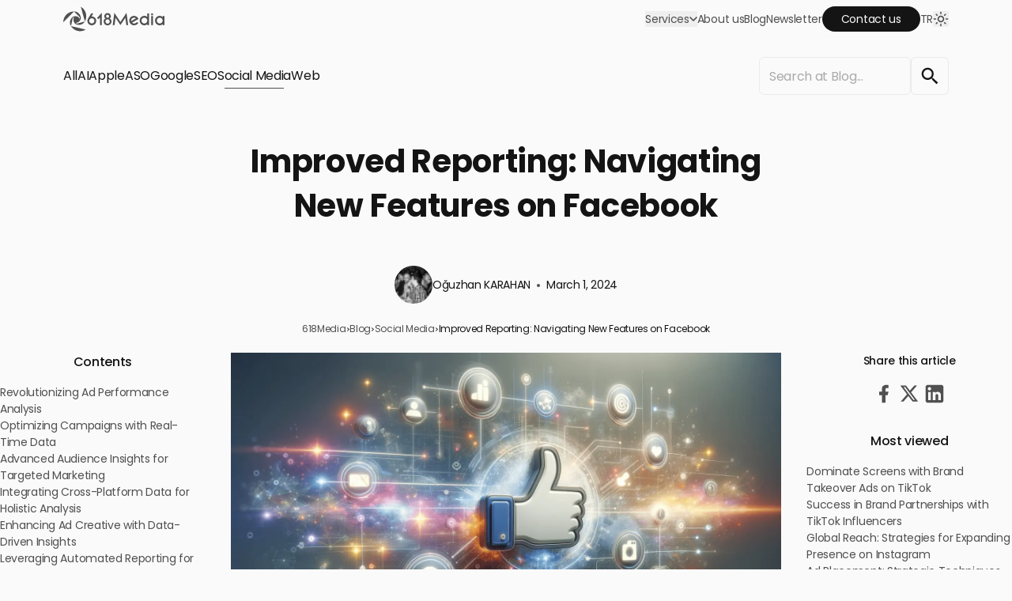

--- FILE ---
content_type: text/html; charset=UTF-8
request_url: https://618media.com/en/blog/improved-reporting-new-features-on-facebook/
body_size: 32677
content:
<!doctype html><html lang="en-US" prefix="og: https://ogp.me/ns#"><head> <script>(() => {
            "use strict";
            var e, t;
            const l = null == localStorage.theme ? "system" : localStorage.theme;
            "system" == l && window.matchMedia("(prefers-color-scheme: dark)").matches || "dark" == l ? null === (e = document.querySelector("html")) || void 0 === e || e.classList.add("dark") : null === (t = document.querySelector("html")) || void 0 === t || t.classList.remove("dark")
        })();</script> <meta http-equiv="content-type" content="text/html; charset=utf-8"><meta name="viewport" content="width=device-width, initial-scale=1"><link rel="preload" href="/wp-content/themes/sixhundredeighteenmedia/assets/fonts/Poppins-Bold.woff2" as="font" crossorigin="anonymous" type="font/woff2" /><link rel="preload" href="/wp-content/themes/sixhundredeighteenmedia/assets/fonts/Poppins-BoldItalic.woff2" as="font" crossorigin="anonymous" type="font/woff2" /><link rel="preload" href="/wp-content/themes/sixhundredeighteenmedia/assets/fonts/Poppins-Italic.woff2" as="font" crossorigin="anonymous" type="font/woff2" /><link rel="preload" href="/wp-content/themes/sixhundredeighteenmedia/assets/fonts/Poppins-Light.woff2" as="font" crossorigin="anonymous" type="font/woff2" /><link rel="preload" href="/wp-content/themes/sixhundredeighteenmedia/assets/fonts/Poppins-LightItalic.woff2" as="font" crossorigin="anonymous" type="font/woff2" /><link rel="preload" href="/wp-content/themes/sixhundredeighteenmedia/assets/fonts/Poppins-Medium.woff2" as="font" crossorigin="anonymous" type="font/woff2" /><link rel="preload" href="/wp-content/themes/sixhundredeighteenmedia/assets/fonts/Poppins-Regular.woff2" as="font" crossorigin="anonymous" type="font/woff2" /><link rel="preload" href="/wp-content/themes/sixhundredeighteenmedia/assets/fonts/Poppins-SemiBold.woff2" as="font" crossorigin="anonymous" type="font/woff2" /><style>body {
            visibility: hidden;
        }</style><noscript><style>body {
                visibility: visible;
            }</style></noscript><title>Improved Reporting: Navigating New Features on Facebook</title><meta name="description" content="Discover how Facebook&#039;s improved reporting can transform your ad campaigns with in-depth insights and real-time data analysis."/><meta name="robots" content="follow, index, max-snippet:-1, max-video-preview:-1, max-image-preview:large"/><link rel="canonical" href="https://618media.com/en/blog/improved-reporting-new-features-on-facebook/" /><meta property="og:locale" content="en_US" /><meta property="og:type" content="article" /><meta property="og:title" content="Improved Reporting: Navigating New Features on Facebook" /><meta property="og:description" content="Discover how Facebook&#039;s improved reporting can transform your ad campaigns with in-depth insights and real-time data analysis." /><meta property="og:url" content="https://618media.com/en/blog/improved-reporting-new-features-on-facebook/" /><meta property="og:site_name" content="618Media: #1 Digital Marketing Agency" /><meta property="article:publisher" content="https://www.facebook.com/618Media" /><meta property="article:author" content="https://www.facebook.com/oguzhankarahan618/" /><meta property="article:section" content="Social Media" /><meta property="og:updated_time" content="2024-03-01T13:30:14+00:00" /><meta property="og:image" content="https://618media.com/wp-content/uploads/2024/01/improved-reporting-navigating-new-features-on-facebook.webp" /><meta property="og:image:secure_url" content="https://618media.com/wp-content/uploads/2024/01/improved-reporting-navigating-new-features-on-facebook.webp" /><meta property="og:image:width" content="1792" /><meta property="og:image:height" content="1024" /><meta property="og:image:alt" content="Improved Reporting: Navigating New Features on Facebook" /><meta property="og:image:type" content="image/webp" /><meta property="article:published_time" content="2024-01-15T13:01:12+00:00" /><meta property="article:modified_time" content="2024-03-01T13:30:14+00:00" /><meta name="twitter:card" content="summary_large_image" /><meta name="twitter:title" content="Improved Reporting: Navigating New Features on Facebook" /><meta name="twitter:description" content="Discover how Facebook&#039;s improved reporting can transform your ad campaigns with in-depth insights and real-time data analysis." /><meta name="twitter:site" content="@618media" /><meta name="twitter:creator" content="@oguzhan_karah4n" /><meta name="twitter:image" content="https://618media.com/wp-content/uploads/2024/01/improved-reporting-navigating-new-features-on-facebook.webp" /><meta name="twitter:label1" content="Written by" /><meta name="twitter:data1" content="Oğuzhan KARAHAN" /><meta name="twitter:label2" content="Time to read" /><meta name="twitter:data2" content="11 minutes" /> <script type="application/ld+json" class="rank-math-schema">{"@context":"https://schema.org","@graph":[{"@type":"Place","@id":"https://618media.com/#place","address":{"@type":"PostalAddress","streetAddress":"\u00c7amtepe Mah. Mahmut Tevfik Atay Blv. No:4/A-37","addressLocality":"\u015eahinbey","addressRegion":"Gaziantep","postalCode":"27000","addressCountry":"T\u00fcrkiye"}},{"@type":"Organization","@id":"https://618media.com/#organization","name":"618Media: #1 Digital Marketing Agency","url":"https://618media.com/en/","sameAs":["https://www.facebook.com/618Media","https://twitter.com/618media"],"email":"hello@618media.com","address":{"@type":"PostalAddress","streetAddress":"\u00c7amtepe Mah. Mahmut Tevfik Atay Blv. No:4/A-37","addressLocality":"\u015eahinbey","addressRegion":"Gaziantep","postalCode":"27000","addressCountry":"T\u00fcrkiye"},"logo":{"@type":"ImageObject","@id":"https://618media.com/#logo","url":"https://618media.com/wp-content/uploads/avatar.png","contentUrl":"https://618media.com/wp-content/uploads/avatar.png","caption":"618Media: #1 Digital Marketing Agency","inLanguage":"en-US","width":"112","height":"112"},"contactPoint":[{"@type":"ContactPoint","telephone":"+90-507-456-0732","contactType":"customer support"},{"@type":"ContactPoint","telephone":"+90-507-456-0732","contactType":"technical support"},{"@type":"ContactPoint","telephone":"+90-507-456-0732","contactType":"billing support"},{"@type":"ContactPoint","telephone":"+90-507-456-0732","contactType":"bill payment"},{"@type":"ContactPoint","telephone":"+90-507-456-0732","contactType":"sales"},{"@type":"ContactPoint","telephone":"+90-507-456-0732","contactType":"emergency"},{"@type":"ContactPoint","telephone":"+90-507-456-0732","contactType":"customer support"}],"location":{"@id":"https://618media.com/#place"}},{"@type":"WebSite","@id":"https://618media.com/#website","url":"https://618media.com","name":"618Media: #1 Digital Marketing Agency","alternateName":"618Media","publisher":{"@id":"https://618media.com/#organization"},"inLanguage":"en-US"},{"@type":"ImageObject","@id":"https://618media.com/wp-content/uploads/2024/01/improved-reporting-navigating-new-features-on-facebook.webp","url":"https://618media.com/wp-content/uploads/2024/01/improved-reporting-navigating-new-features-on-facebook.webp","width":"1792","height":"1024","caption":"Improved Reporting: Navigating New Features on Facebook","inLanguage":"en-US"},{"@type":"WebPage","@id":"https://618media.com/en/blog/improved-reporting-new-features-on-facebook/#webpage","url":"https://618media.com/en/blog/improved-reporting-new-features-on-facebook/","name":"Improved Reporting: Navigating New Features on Facebook","datePublished":"2024-01-15T13:01:12+00:00","dateModified":"2024-03-01T13:30:14+00:00","isPartOf":{"@id":"https://618media.com/#website"},"primaryImageOfPage":{"@id":"https://618media.com/wp-content/uploads/2024/01/improved-reporting-navigating-new-features-on-facebook.webp"},"inLanguage":"en-US"},{"@type":"Person","@id":"https://618media.com/en/blog/improved-reporting-new-features-on-facebook/#author","name":"O\u011fuzhan KARAHAN","image":{"@type":"ImageObject","@id":"https://secure.gravatar.com/avatar/d2deff746ce228b909a2f356db9485e22fb617831a2d3c7996548a67fb350dd7?s=96&amp;d=https%3A%2F%2F618media.com%2Fwp-content%2Fuploads%2Favatar.png&amp;r=g","url":"https://secure.gravatar.com/avatar/d2deff746ce228b909a2f356db9485e22fb617831a2d3c7996548a67fb350dd7?s=96&amp;d=https%3A%2F%2F618media.com%2Fwp-content%2Fuploads%2Favatar.png&amp;r=g","caption":"O\u011fuzhan KARAHAN","inLanguage":"en-US"},"sameAs":["https://www.facebook.com/oguzhankarahan618/","https://twitter.com/oguzhan_karah4n"],"worksFor":{"@id":"https://618media.com/#organization"}},{"@type":"Article","headline":"Improved Reporting: Navigating New Features on Facebook","keywords":"Improved Reporting","datePublished":"2024-01-15T13:01:12+00:00","dateModified":"2024-03-01T13:30:14+00:00","articleSection":"Social Media","author":{"@id":"https://618media.com/en/blog/improved-reporting-new-features-on-facebook/#author","name":"O\u011fuzhan KARAHAN"},"publisher":{"@id":"https://618media.com/#organization"},"description":"Discover how Facebook&#039;s improved reporting can transform your ad campaigns with in-depth insights and real-time data analysis.","name":"Improved Reporting: Navigating New Features on Facebook","@id":"https://618media.com/en/blog/improved-reporting-new-features-on-facebook/#richSnippet","isPartOf":{"@id":"https://618media.com/en/blog/improved-reporting-new-features-on-facebook/#webpage"},"image":{"@id":"https://618media.com/wp-content/uploads/2024/01/improved-reporting-navigating-new-features-on-facebook.webp"},"inLanguage":"en-US","mainEntityOfPage":{"@id":"https://618media.com/en/blog/improved-reporting-new-features-on-facebook/#webpage"}}]}</script> <link rel='preconnect' href='https://618media.com' /><style id='wp-img-auto-sizes-contain-inline-css' type='text/css'>img:is([sizes=auto i],[sizes^="auto," i]){contain-intrinsic-size:3000px 1500px}
/*# sourceURL=wp-img-auto-sizes-contain-inline-css */</style><link rel='stylesheet' id='newsletter-css' href='https://618media.com/wp-content/plugins/newsletter/style.css?ver=9.1.1' type='text/css' media='all' /><link rel='stylesheet' id='stylesheet-css' href='https://618media.com/wp-content/themes/sixhundredeighteenmedia/assets/css/style.css?ver=3.2.618' type='text/css' media='all' /> <script id="mdp-speaker-speakable" type="application/ld+json">{
    "@context": "https://schema.org/",
    "@type": "Article",
    "name": "Improved Reporting: Navigating New Features on Facebook",
    "speakable":
        {
            "@type": "SpeakableSpecification",
            "cssSelector": [
                "main h1",
                "article > p:first-of-type"
            ]
        },
    "url": "https://618media.com/en/blog/improved-reporting-new-features-on-facebook/"
}</script><script type="application/ld+json">{"@context":"https:\/\/schema.org","@type":"FAQPage","mainEntity":[{"@type":"Question","name":"What are the key benefits of Facebook's improved reporting?","acceptedAnswer":{"@type":"Answer","text":"<p>It offers detailed audience insights, real-time data analysis, cross-platform integration, and automated reporting for efficient campaign management.<\/p>"}},{"@type":"Question","name":"How does real-time data improve Facebook ad campaigns?","acceptedAnswer":{"@type":"Answer","text":"<p>Real-time data allows for immediate campaign adjustments, enhancing ad relevance, budget efficiency, and overall performance.<\/p>"}},{"@type":"Question","name":"Can Facebook's reporting tools track offline conversions?","acceptedAnswer":{"@type":"Answer","text":"<p>Yes, they can link offline customer actions to online ad exposure, providing a comprehensive view of ad effectiveness.<\/p>"}},{"@type":"Question","name":"What insights do improved reporting tools offer for ad creatives?","acceptedAnswer":{"@type":"Answer","text":"<p>They provide data on effective visuals, messaging styles, and CTAs, enabling more compelling and targeted ad content.<\/p>"}},{"@type":"Question","name":"How does Facebook's reporting aid in audience targeting?","acceptedAnswer":{"@type":"Answer","text":"<p>It offers detailed segmentation based on behavior, interests, and demographics for highly targeted marketing strategies.<\/p>"}},{"@type":"Question","name":"What is the role of automated reporting in Facebook ads?","acceptedAnswer":{"@type":"Answer","text":"<p>Automated reporting streamlines the process, providing regular, up-to-date insights for informed decision-making.<\/p>"}},{"@type":"Question","name":"Can I customize Facebook's ad reporting dashboards?","acceptedAnswer":{"@type":"Answer","text":"<p>Yes, dashboards are customizable, allowing you to focus on specific metrics relevant to your campaign goals.<\/p>"}},{"@type":"Question","name":"How do cross-platform data integrations enhance reporting?","acceptedAnswer":{"@type":"Answer","text":"<p>They provide a unified view of marketing efforts, enabling comprehensive analysis and strategic planning.<\/p>"}}]}</script><link rel="icon" href="https://618media.com/wp-content/uploads/2023/11/cropped-favicon-150x150.webp" sizes="32x32" /><link rel="icon" href="https://618media.com/wp-content/uploads/2023/11/cropped-favicon-300x300.webp" sizes="192x192" /><link rel="apple-touch-icon" href="https://618media.com/wp-content/uploads/2023/11/cropped-favicon-300x300.webp" /><meta name="msapplication-TileImage" content="https://618media.com/wp-content/uploads/2023/11/cropped-favicon-300x300.webp" /> <script type="application/ld+json">{"@context":"https:\/\/schema.org","@type":"WebSite","url":"https:\/\/618media.com\/en","potentialAction":{"@type":"SearchAction","target":"https:\/\/618media.com\/en\/?s={search_term_string}","query-input":"required name=search_term_string"}}</script> <link rel="alternate" type="application/rss+xml" href="https://618media.com/en/blog/improved-reporting-new-features-on-facebook/feed/"><style id='global-styles-inline-css' type='text/css'>:root{--wp--preset--aspect-ratio--square: 1;--wp--preset--aspect-ratio--4-3: 4/3;--wp--preset--aspect-ratio--3-4: 3/4;--wp--preset--aspect-ratio--3-2: 3/2;--wp--preset--aspect-ratio--2-3: 2/3;--wp--preset--aspect-ratio--16-9: 16/9;--wp--preset--aspect-ratio--9-16: 9/16;--wp--preset--color--black: #000000;--wp--preset--color--cyan-bluish-gray: #abb8c3;--wp--preset--color--white: #ffffff;--wp--preset--color--pale-pink: #f78da7;--wp--preset--color--vivid-red: #cf2e2e;--wp--preset--color--luminous-vivid-orange: #ff6900;--wp--preset--color--luminous-vivid-amber: #fcb900;--wp--preset--color--light-green-cyan: #7bdcb5;--wp--preset--color--vivid-green-cyan: #00d084;--wp--preset--color--pale-cyan-blue: #8ed1fc;--wp--preset--color--vivid-cyan-blue: #0693e3;--wp--preset--color--vivid-purple: #9b51e0;--wp--preset--gradient--vivid-cyan-blue-to-vivid-purple: linear-gradient(135deg,rgb(6,147,227) 0%,rgb(155,81,224) 100%);--wp--preset--gradient--light-green-cyan-to-vivid-green-cyan: linear-gradient(135deg,rgb(122,220,180) 0%,rgb(0,208,130) 100%);--wp--preset--gradient--luminous-vivid-amber-to-luminous-vivid-orange: linear-gradient(135deg,rgb(252,185,0) 0%,rgb(255,105,0) 100%);--wp--preset--gradient--luminous-vivid-orange-to-vivid-red: linear-gradient(135deg,rgb(255,105,0) 0%,rgb(207,46,46) 100%);--wp--preset--gradient--very-light-gray-to-cyan-bluish-gray: linear-gradient(135deg,rgb(238,238,238) 0%,rgb(169,184,195) 100%);--wp--preset--gradient--cool-to-warm-spectrum: linear-gradient(135deg,rgb(74,234,220) 0%,rgb(151,120,209) 20%,rgb(207,42,186) 40%,rgb(238,44,130) 60%,rgb(251,105,98) 80%,rgb(254,248,76) 100%);--wp--preset--gradient--blush-light-purple: linear-gradient(135deg,rgb(255,206,236) 0%,rgb(152,150,240) 100%);--wp--preset--gradient--blush-bordeaux: linear-gradient(135deg,rgb(254,205,165) 0%,rgb(254,45,45) 50%,rgb(107,0,62) 100%);--wp--preset--gradient--luminous-dusk: linear-gradient(135deg,rgb(255,203,112) 0%,rgb(199,81,192) 50%,rgb(65,88,208) 100%);--wp--preset--gradient--pale-ocean: linear-gradient(135deg,rgb(255,245,203) 0%,rgb(182,227,212) 50%,rgb(51,167,181) 100%);--wp--preset--gradient--electric-grass: linear-gradient(135deg,rgb(202,248,128) 0%,rgb(113,206,126) 100%);--wp--preset--gradient--midnight: linear-gradient(135deg,rgb(2,3,129) 0%,rgb(40,116,252) 100%);--wp--preset--font-size--small: 13px;--wp--preset--font-size--medium: 20px;--wp--preset--font-size--large: 36px;--wp--preset--font-size--x-large: 42px;--wp--preset--spacing--20: 0.44rem;--wp--preset--spacing--30: 0.67rem;--wp--preset--spacing--40: 1rem;--wp--preset--spacing--50: 1.5rem;--wp--preset--spacing--60: 2.25rem;--wp--preset--spacing--70: 3.38rem;--wp--preset--spacing--80: 5.06rem;--wp--preset--shadow--natural: 6px 6px 9px rgba(0, 0, 0, 0.2);--wp--preset--shadow--deep: 12px 12px 50px rgba(0, 0, 0, 0.4);--wp--preset--shadow--sharp: 6px 6px 0px rgba(0, 0, 0, 0.2);--wp--preset--shadow--outlined: 6px 6px 0px -3px rgb(255, 255, 255), 6px 6px rgb(0, 0, 0);--wp--preset--shadow--crisp: 6px 6px 0px rgb(0, 0, 0);}:where(.is-layout-flex){gap: 0.5em;}:where(.is-layout-grid){gap: 0.5em;}body .is-layout-flex{display: flex;}.is-layout-flex{flex-wrap: wrap;align-items: center;}.is-layout-flex > :is(*, div){margin: 0;}body .is-layout-grid{display: grid;}.is-layout-grid > :is(*, div){margin: 0;}:where(.wp-block-columns.is-layout-flex){gap: 2em;}:where(.wp-block-columns.is-layout-grid){gap: 2em;}:where(.wp-block-post-template.is-layout-flex){gap: 1.25em;}:where(.wp-block-post-template.is-layout-grid){gap: 1.25em;}.has-black-color{color: var(--wp--preset--color--black) !important;}.has-cyan-bluish-gray-color{color: var(--wp--preset--color--cyan-bluish-gray) !important;}.has-white-color{color: var(--wp--preset--color--white) !important;}.has-pale-pink-color{color: var(--wp--preset--color--pale-pink) !important;}.has-vivid-red-color{color: var(--wp--preset--color--vivid-red) !important;}.has-luminous-vivid-orange-color{color: var(--wp--preset--color--luminous-vivid-orange) !important;}.has-luminous-vivid-amber-color{color: var(--wp--preset--color--luminous-vivid-amber) !important;}.has-light-green-cyan-color{color: var(--wp--preset--color--light-green-cyan) !important;}.has-vivid-green-cyan-color{color: var(--wp--preset--color--vivid-green-cyan) !important;}.has-pale-cyan-blue-color{color: var(--wp--preset--color--pale-cyan-blue) !important;}.has-vivid-cyan-blue-color{color: var(--wp--preset--color--vivid-cyan-blue) !important;}.has-vivid-purple-color{color: var(--wp--preset--color--vivid-purple) !important;}.has-black-background-color{background-color: var(--wp--preset--color--black) !important;}.has-cyan-bluish-gray-background-color{background-color: var(--wp--preset--color--cyan-bluish-gray) !important;}.has-white-background-color{background-color: var(--wp--preset--color--white) !important;}.has-pale-pink-background-color{background-color: var(--wp--preset--color--pale-pink) !important;}.has-vivid-red-background-color{background-color: var(--wp--preset--color--vivid-red) !important;}.has-luminous-vivid-orange-background-color{background-color: var(--wp--preset--color--luminous-vivid-orange) !important;}.has-luminous-vivid-amber-background-color{background-color: var(--wp--preset--color--luminous-vivid-amber) !important;}.has-light-green-cyan-background-color{background-color: var(--wp--preset--color--light-green-cyan) !important;}.has-vivid-green-cyan-background-color{background-color: var(--wp--preset--color--vivid-green-cyan) !important;}.has-pale-cyan-blue-background-color{background-color: var(--wp--preset--color--pale-cyan-blue) !important;}.has-vivid-cyan-blue-background-color{background-color: var(--wp--preset--color--vivid-cyan-blue) !important;}.has-vivid-purple-background-color{background-color: var(--wp--preset--color--vivid-purple) !important;}.has-black-border-color{border-color: var(--wp--preset--color--black) !important;}.has-cyan-bluish-gray-border-color{border-color: var(--wp--preset--color--cyan-bluish-gray) !important;}.has-white-border-color{border-color: var(--wp--preset--color--white) !important;}.has-pale-pink-border-color{border-color: var(--wp--preset--color--pale-pink) !important;}.has-vivid-red-border-color{border-color: var(--wp--preset--color--vivid-red) !important;}.has-luminous-vivid-orange-border-color{border-color: var(--wp--preset--color--luminous-vivid-orange) !important;}.has-luminous-vivid-amber-border-color{border-color: var(--wp--preset--color--luminous-vivid-amber) !important;}.has-light-green-cyan-border-color{border-color: var(--wp--preset--color--light-green-cyan) !important;}.has-vivid-green-cyan-border-color{border-color: var(--wp--preset--color--vivid-green-cyan) !important;}.has-pale-cyan-blue-border-color{border-color: var(--wp--preset--color--pale-cyan-blue) !important;}.has-vivid-cyan-blue-border-color{border-color: var(--wp--preset--color--vivid-cyan-blue) !important;}.has-vivid-purple-border-color{border-color: var(--wp--preset--color--vivid-purple) !important;}.has-vivid-cyan-blue-to-vivid-purple-gradient-background{background: var(--wp--preset--gradient--vivid-cyan-blue-to-vivid-purple) !important;}.has-light-green-cyan-to-vivid-green-cyan-gradient-background{background: var(--wp--preset--gradient--light-green-cyan-to-vivid-green-cyan) !important;}.has-luminous-vivid-amber-to-luminous-vivid-orange-gradient-background{background: var(--wp--preset--gradient--luminous-vivid-amber-to-luminous-vivid-orange) !important;}.has-luminous-vivid-orange-to-vivid-red-gradient-background{background: var(--wp--preset--gradient--luminous-vivid-orange-to-vivid-red) !important;}.has-very-light-gray-to-cyan-bluish-gray-gradient-background{background: var(--wp--preset--gradient--very-light-gray-to-cyan-bluish-gray) !important;}.has-cool-to-warm-spectrum-gradient-background{background: var(--wp--preset--gradient--cool-to-warm-spectrum) !important;}.has-blush-light-purple-gradient-background{background: var(--wp--preset--gradient--blush-light-purple) !important;}.has-blush-bordeaux-gradient-background{background: var(--wp--preset--gradient--blush-bordeaux) !important;}.has-luminous-dusk-gradient-background{background: var(--wp--preset--gradient--luminous-dusk) !important;}.has-pale-ocean-gradient-background{background: var(--wp--preset--gradient--pale-ocean) !important;}.has-electric-grass-gradient-background{background: var(--wp--preset--gradient--electric-grass) !important;}.has-midnight-gradient-background{background: var(--wp--preset--gradient--midnight) !important;}.has-small-font-size{font-size: var(--wp--preset--font-size--small) !important;}.has-medium-font-size{font-size: var(--wp--preset--font-size--medium) !important;}.has-large-font-size{font-size: var(--wp--preset--font-size--large) !important;}.has-x-large-font-size{font-size: var(--wp--preset--font-size--x-large) !important;}
/*# sourceURL=global-styles-inline-css */</style></head><body class="wp-singular post-template-default single single-post postid-32450 single-format-standard wp-theme-sixhundredeighteenmedia"><header class="header"><div class="header--inner">
<a class="header--logo" href="https://618media.com/en/" title="618Media: #1 Digital Marketing Agency">
<svg class="header--logo--svg" viewBox="0 0 248.57 59.99" xmlns="https://www.w3.org/2000/svg">
<g fill="currentColor">
<path d="m26.5 11.44c9.19 0 16.63 7.45 16.63 16.63"></path>
<path d="m18.98 47.6c-4.91-7.77-2.59-18.04 5.18-22.95"></path>
<path d="m53.14 36.12c-4.58 7.96-14.75 10.7-22.71 6.12"></path>
<path d="m34 43.76c-6.23-1.48-10.08-7.74-8.59-13.97"></path>
<path d="m25.41 29.8c0.92-3.85 4.78-6.23 8.63-5.31s6.23 4.78 5.31 8.63-4.78 6.23-8.63 5.31c-3.7-0.88-6.06-4.49-5.39-8.23"></path>
<path d="m21.29 26.93c2.85-3.01 6.7-4.5 10.73-3.54 1.98 0.47 3.8 1.46 5.28 2.86"></path>
<path d="m37.3 26.25c1.86 1.76 2.64 4.38 2.05 6.87-0.92 3.85-4.78 6.23-8.63 5.31s-6.23-4.78-5.31-8.63 4.78-6.23 8.63-5.31c1.09 0.26 2.1 0.77 2.96 1.49"></path>
<path d="m42.62 23.9c0.58 1.95 0.73 4.02 0.25 6-0.96 4.03-4.09 7.11-8.06 8.29"></path>
<path d="m34.42 38.33c-1.21 0.36-2.48 0.39-3.71 0.1-3.85-0.92-6.23-4.78-5.31-8.63s4.78-6.23 8.63-5.31 6.23 4.78 5.31 8.63c-0.56 2.35-2.27 4.26-4.54 5.08"></path>
<path d="m0 37.94c0-14.64 11.87-26.5 26.51-26.5"></path>
<path d="m55.34 56.03c-12.45 7.7-28.79 3.84-36.48-8.62"></path>
<path d="m43.13 0c12.74 7.22 17.21 23.39 10 36.13"></path>
</g>
<g fill="currentColor">
<path d="m77.79 26.97c2.11 2.11 3.16 4.66 3.16 7.65s-1.05 5.54-3.16 7.65c-2.12 2.12-4.67 3.18-7.65 3.18-2.99 0-5.54-1.06-7.65-3.18-2.12-2.11-3.18-4.66-3.18-7.65 0-2.34 0.68-4.46 2.05-6.34l7.37-12.02h5.15l-4.63 7.57c0.29-0.03 0.59-0.04 0.89-0.04 2.98 0.01 5.53 1.07 7.65 3.18m-7.65 1.24c-1.78 0-3.28 0.63-4.53 1.89-1.26 1.25-1.89 2.76-1.89 4.53 0 1.78 0.63 3.28 1.89 4.53 1.24 1.26 2.75 1.89 4.53 1.89 1.76 0 3.27-0.63 4.53-1.89 1.24-1.24 1.87-2.75 1.87-4.53 0-1.77-0.62-3.28-1.87-4.53-1.26-1.26-2.77-1.89-4.53-1.89"></path>
<polygon points="90.46 44.93 90.46 25.96 86.41 30.47 83.13 27.53 94.87 14.46 94.87 44.93"></polygon>
<path d="m109.15 15.53c2.17 0 4.03 0.77 5.56 2.3 1.52 1.54 2.28 3.38 2.28 5.54v0.06c-0.01 2.44-0.98 4.2-2.9 5.3 2.94 1.81 4.42 4.27 4.43 7.37v0.04c0 2.6-0.91 4.81-2.74 6.63-1.83 1.83-4.04 2.74-6.64 2.74h-0.54c-2.58 0-4.79-0.91-6.64-2.74-1.83-1.83-2.74-4.04-2.74-6.63v-0.04c0.01-3.63 1.56-6.09 4.65-7.37-2.05-1.1-3.09-2.87-3.12-5.3v-0.06c0-2.16 0.77-4.01 2.3-5.54 1.52-1.54 3.37-2.3 5.54-2.3h0.56zm0 26.07c1.27-0.09 2.37-0.58 3.3-1.47s1.47-1.97 1.63-3.26c0.03-0.24 0.04-0.48 0.04-0.72h0.02v-0.02c0-0.4-0.05-0.79-0.16-1.19-0.25-1.15-0.82-2.12-1.71-2.9-0.9-0.8-1.94-1.23-3.12-1.31h-0.54c-1.18 0.08-2.21 0.52-3.1 1.31-0.89 0.78-1.46 1.75-1.73 2.9-0.09 0.4-0.14 0.8-0.14 1.21 0 0.24 0.02 0.48 0.06 0.72 0.16 1.28 0.7 2.37 1.61 3.26 0.93 0.89 2.03 1.38 3.3 1.47h0.54zm0-14.51c1.56-0.12 2.62-0.91 3.18-2.36 0.19-0.42 0.28-0.86 0.28-1.31v-0.04h-0.02c0-0.32-0.04-0.63-0.12-0.93-0.2-0.77-0.6-1.41-1.21-1.93-0.61-0.5-1.31-0.79-2.11-0.85h-0.54c-0.79 0.07-1.5 0.35-2.11 0.85-0.6 0.52-0.99 1.16-1.19 1.93-0.09 0.3-0.14 0.62-0.14 0.93v0.04c0 0.45 0.09 0.89 0.26 1.31 0.57 1.46 1.63 2.24 3.18 2.36h0.54z"></path>
<polygon points="121.51 44.93 125.54 14.8 140.44 37.38 155.36 14.8 159.39 44.93 154.97 44.93 152.48 27.03 140.44 44.91 128.42 27.03 125.94 44.93"></polygon>
<path d="m179.86 43.98c-1.91 1.01-3.94 1.51-6.1 1.51-3.2 0-5.93-1.13-8.18-3.38-2.26-2.26-3.4-5-3.4-8.2 0-3.19 1.13-5.92 3.4-8.18 2.25-2.26 4.98-3.4 8.18-3.4 2.03 0 3.93 0.5 5.7 1.51s3.19 2.39 4.23 4.15l1.15 1.91-15.99 9.24c1.38 1.3 3.01 1.95 4.91 1.95 1.4 0 2.71-0.3 3.93-0.91 1.23-0.62 2.24-1.48 3.02-2.58l3.77 2.27c-1.17 1.73-2.72 3.1-4.62 4.11m-13.13-8.7 11.74-6.77c-0.37-0.32-0.76-0.6-1.17-0.83-1.09-0.61-2.26-0.91-3.54-0.91-1.99 0-3.68 0.7-5.07 2.09-1.4 1.4-2.11 3.09-2.11 5.07 0.01 0.44 0.05 0.9 0.15 1.35"></path>
<path d="m191.1 25.72c2.25-2.26 4.98-3.4 8.18-3.4 2.99 0 5.38 1.08 7.17 3.24v-9.3h4.41v28.67h-4.41v-2.66c-1.79 2.15-4.18 3.22-7.17 3.22-3.2 0-5.93-1.13-8.18-3.38-2.26-2.26-3.4-5-3.4-8.2 0-3.19 1.14-5.92 3.4-8.19m15.36 8.19c-0.01-1.97-0.72-3.66-2.11-5.07-1.4-1.39-3.09-2.09-5.07-2.09-1.99 0-3.67 0.7-5.07 2.09-1.4 1.4-2.11 3.09-2.11 5.07 0 1.99 0.7 3.68 2.11 5.09 1.39 1.39 3.08 2.09 5.07 2.09 1.97 0 3.66-0.7 5.07-2.09 1.39-1.4 2.09-3.09 2.11-5.07v-0.02z"></path>
<path d="m220.64 20.64h-4.41v-4.41h4.41v4.41zm0 24.29h-4.41v-22.05h4.41v22.05z"></path>
<path d="m244.16 25.56v-2.68h4.41v22.05h-4.41v-2.66c-1.79 2.15-4.18 3.22-7.17 3.22-3.2 0-5.93-1.13-8.18-3.38-2.26-2.26-3.4-5-3.4-8.2 0-3.19 1.13-5.92 3.4-8.18 2.25-2.26 4.98-3.4 8.18-3.4 2.99 0 5.38 1.08 7.17 3.23m0 8.35c-0.01-1.97-0.72-3.66-2.11-5.07-1.4-1.39-3.09-2.09-5.07-2.09-1.99 0-3.67 0.7-5.07 2.09-1.4 1.4-2.11 3.09-2.11 5.07 0 1.99 0.7 3.68 2.11 5.09 1.39 1.39 3.08 2.09 5.07 2.09 1.97 0 3.66-0.7 5.07-2.09 1.39-1.4 2.09-3.09 2.11-5.07v-0.02z"></path>
</g>
</svg>
</a><nav id="navMenu"><ul class="header--ul"><li class="header__mega-menu " id="megaMenu"><ul class="header__mega-menu--ul"><li class="mega-menu__ul--services-menu" id="servicesMenuItem">
<button type="button" role="button" title="Services" class="mega-menu__ul--services-menu--button">
<span>Services</span>
<svg class="mega-menu__ul--services-menu--button--svg" viewBox="0 0 32 32" fill="none" xmlns="https://www.w3.org/2000/svg">
<path d="M16 24.8128C15.6413 24.8128 15.2942 24.7455 14.9587 24.611C14.6215 24.4764 14.3408 24.2971 14.1166 24.0729L1.73991 11.6962C1.24664 11.2029 1 10.5751 1 9.81277C1 9.05044 1.24664 8.42264 1.73991 7.92936C2.23318 7.43609 2.86099 7.18945 3.62332 7.18945C4.38565 7.18945 5.01345 7.43609 5.50673 7.92936L16 18.4226L26.4933 7.92936C26.9865 7.43609 27.6143 7.18945 28.3767 7.18945C29.139 7.18945 29.7668 7.43609 30.2601 7.92936C30.7534 8.42264 31 9.05044 31 9.81277C31 10.5751 30.7534 11.2029 30.2601 11.6962L17.8834 24.0729C17.6143 24.3419 17.3229 24.5321 17.009 24.6433C16.6951 24.7563 16.3587 24.8128 16 24.8128Z" fill="currentColor" />
</svg>
</button><ul class="header__services-sub-menu" id="servicesSubMenu"><li class="services-sub-menu__li"><ul class="services-sub-menu__ul"><li class="services-sub-menu__ul--title-desc services-sub-menu__ul--title">618Media: #1 Digital Marketing Agency</li><li class="services-sub-menu__ul--title-desc services-sub-menu__ul--desc">Check out the unique services and digital products offered by our digital marketing agency!</li><li class="services-sub-menu__ul--service">
<a class="services-sub-menu__ul--service--a" href="https://618media.com/en/seo-agency/" title="SEO">
<span class="services-sub-menu__ul--service--span"><div class="services-sub-menu__ul--service--span--div"><svg width="20" height="20" viewBox="0 0 17 17" fill="none" xmlns="https://www.w3.org/2000/svg"><path d="M7.42336 3.76074L4.10842 7.75196L0.568359 8.18065L3.22708 4.70555L7.42336 3.76074Z" fill="currentColor"/><path d="M13.1514 9.48828L9.16013 12.8032L8.73145 16.3433L12.2065 13.6851L13.1514 9.48828Z" fill="currentColor"/><path d="M16.2178 4.51006C16.7857 2.89044 16.6128 1.4051 16.0601 0.851845C15.5068 0.299095 14.0215 0.126252 12.4023 0.694127L16.2178 4.51006Z" fill="currentColor"/><path d="M15.9151 5.23488L11.6763 0.996094C10.9507 1.34816 10.2222 1.8545 9.56005 2.54834C7.66262 4.53566 4.69434 8.42872 4.69434 8.42872L8.14452 11.8784L8.48243 12.2168C8.48243 12.2168 12.376 9.24903 14.3628 7.35109C15.0567 6.68897 15.563 5.96047 15.9151 5.23488ZM9.55959 7.35156C8.89649 6.68847 8.89649 5.61378 9.55959 4.95019C10.2227 4.28709 11.2979 4.28709 11.961 4.95019C12.6241 5.61375 12.6241 6.68847 11.9605 7.35156C11.2979 8.01466 10.2227 8.01466 9.55959 7.35156Z" fill="currentColor"/><path d="M6.53419 12.5688L6.15528 12.1899C5.72266 13.8096 3.60109 14.3711 3.60109 14.3711C3.60109 14.3711 4.41262 13.3794 4.45803 12.7026C4.51566 11.8427 4.18753 12.1616 3.78175 12.3418C3.33741 12.5391 2.63134 12.5449 2.63134 12.5449C2.63134 12.5449 2.96972 12.2519 3.33006 11.5302C3.57712 11.0361 4.14744 10.7744 4.63769 10.6723L4.34275 10.3774C3.76756 9.94624 2.85691 10.3798 2.41747 11.1577C2.06347 11.7832 1.43309 13.2876 0.75 13.3232C1.18166 13.6826 1.792 13.8617 2.54637 13.539C3.30078 13.2153 3.48094 13.539 2.86962 14.1493C2.47312 14.5463 1.03759 15.0473 1.00194 15.8017C1.82812 15.6225 3.50437 15.9023 4.70212 15.3349C6.06691 14.6884 6.74953 13.4311 6.53419 12.5688Z" fill="currentColor"/></svg></div>SEO                                                        </span><p class="services-sub-menu__ul--service--p">Bring organic traffic to your website on Google, Yandex and other search engines.</p>
</a></li><li class="services-sub-menu__ul--service">
<a class="services-sub-menu__ul--service--a" href="https://618media.com/en/app-store-optimization/" title="ASO">
<span class="services-sub-menu__ul--service--span"><div class="services-sub-menu__ul--service--span--div"><svg width="20" height="20" viewBox="0 0 12 17" fill="none" xmlns="https://www.w3.org/2000/svg"><path d="M5.81478 5.87337L4.20367 8.29004H7.42589L5.81478 10.7067M3.55922 15.54H8.07033C8.97264 15.54 9.42383 15.54 9.76845 15.3644C10.0716 15.21 10.3181 14.9635 10.4725 14.6604C10.6481 14.3158 10.6481 13.8646 10.6481 12.9623V3.61782C10.6481 2.71551 10.6481 2.26435 10.4725 1.91972C10.3181 1.61657 10.0716 1.3701 9.76845 1.21564C9.42383 1.04004 8.97264 1.04004 8.07033 1.04004H3.55922C2.65692 1.04004 2.20576 1.04004 1.86113 1.21564C1.55797 1.3701 1.31151 1.61657 1.15705 1.91972C0.981445 2.26435 0.981445 2.71551 0.981445 3.61782V12.9623C0.981445 13.8646 0.981445 14.3158 1.15705 14.6604C1.31151 14.9635 1.55797 15.21 1.86113 15.3644C2.20576 15.54 2.65691 15.54 3.55922 15.54Z" stroke="currentColor" stroke-width="1.5" stroke-linecap="square" stroke-linejoin="round"/></svg></div>ASO                                                        </span><p class="services-sub-menu__ul--service--p">Let your mobile apps be visible on Google Play and App Store, get organic downloads.</p>
</a></li><li class="services-sub-menu__ul--service">
<a class="services-sub-menu__ul--service--a" href="https://618media.com/en/google-ads-agency/" title="Google Ads">
<span class="services-sub-menu__ul--service--span"><div class="services-sub-menu__ul--service--span--div"><svg width="20" height="20" viewBox="0 0 12 12" fill="none" xmlns="https://www.w3.org/2000/svg"><path d="M11.6191 5.35786H6.30168V6.9409H10.0766C9.88527 9.1502 8.04708 10.0954 6.30748 10.0954C4.08658 10.0954 2.13823 8.34418 2.13823 5.87974C2.13823 3.50228 3.9938 1.6641 6.31328 1.6641C8.10507 1.6641 9.15463 2.80644 9.15463 2.80644L10.2564 1.6583C10.2564 1.6583 8.84151 0.0810547 6.25529 0.0810547C2.96164 0.0810547 0.416016 2.86442 0.416016 5.87974C0.416016 8.80808 2.81087 11.6784 6.34227 11.6784C9.44457 11.6784 11.7061 9.55031 11.7061 6.40742C11.7061 5.74057 11.6191 5.35786 11.6191 5.35786Z" fill="currentColor"/></svg></div>Google Ads                                                        </span><p class="services-sub-menu__ul--service--p">Promote your business, attract traffic and increase your sales by advertising on Google and Youtube.</p>
</a></li><li class="services-sub-menu__ul--service">
<a class="services-sub-menu__ul--service--a" href="https://618media.com/en/apple-search-ads/" title="Apple Search Ads">
<span class="services-sub-menu__ul--service--span"><div class="services-sub-menu__ul--service--span--div"><svg width="20" height="20" viewBox="0 0 16 16" fill="none" xmlns="https://www.w3.org/2000/svg"><path d="M3.1 0.175781C3.92217 0.175781 4.71067 0.502387 5.29203 1.08375C5.87339 1.66511 6.2 2.45361 6.2 3.27578V4.82578H9.3V3.27578C9.3 2.45361 9.62661 1.66511 10.208 1.08375C10.7893 0.502387 11.5778 0.175781 12.4 0.175781C13.2222 0.175781 14.0107 0.502387 14.592 1.08375C15.1734 1.66511 15.5 2.45361 15.5 3.27578C15.5 4.09795 15.1734 4.88645 14.592 5.46781C14.0107 6.04917 13.2222 6.37578 12.4 6.37578H10.85V9.47578H12.4C13.2222 9.47578 14.0107 9.80239 14.592 10.3837C15.1734 10.9651 15.5 11.7536 15.5 12.5758C15.5 13.398 15.1734 14.1864 14.592 14.7678C14.0107 15.3492 13.2222 15.6758 12.4 15.6758C11.5778 15.6758 10.7893 15.3492 10.208 14.7678C9.62661 14.1864 9.3 13.398 9.3 12.5758V11.0258H6.2V12.5758C6.2 13.398 5.87339 14.1864 5.29203 14.7678C4.71067 15.3492 3.92217 15.6758 3.1 15.6758C2.27783 15.6758 1.48933 15.3492 0.907969 14.7678C0.326606 14.1864 0 13.398 0 12.5758C0 11.7536 0.326606 10.9651 0.907969 10.3837C1.48933 9.80239 2.27783 9.47578 3.1 9.47578H4.65V6.37578H3.1C2.27783 6.37578 1.48933 6.04917 0.907969 5.46781C0.326606 4.88645 0 4.09795 0 3.27578C0 2.45361 0.326606 1.66511 0.907969 1.08375C1.48933 0.502387 2.27783 0.175781 3.1 0.175781ZM10.85 12.5758C10.85 12.9869 11.0133 13.3811 11.304 13.6718C11.5947 13.9625 11.9889 14.1258 12.4 14.1258C12.8111 14.1258 13.2053 13.9625 13.496 13.6718C13.7867 13.3811 13.95 12.9869 13.95 12.5758C13.95 12.1647 13.7867 11.7704 13.496 11.4798C13.2053 11.1891 12.8111 11.0258 12.4 11.0258H10.85V12.5758ZM9.3 6.37578H6.2V9.47578H9.3V6.37578ZM3.1 11.0258C2.68891 11.0258 2.29467 11.1891 2.00398 11.4798C1.7133 11.7704 1.55 12.1647 1.55 12.5758C1.55 12.9869 1.7133 13.3811 2.00398 13.6718C2.29467 13.9625 2.68891 14.1258 3.1 14.1258C3.51109 14.1258 3.90533 13.9625 4.19602 13.6718C4.4867 13.3811 4.65 12.9869 4.65 12.5758V11.0258H3.1ZM4.65 3.27578C4.65 2.8647 4.4867 2.47045 4.19602 2.17977C3.90533 1.88908 3.51109 1.72578 3.1 1.72578C2.68891 1.72578 2.29467 1.88908 2.00398 2.17977C1.7133 2.47045 1.55 2.8647 1.55 3.27578C1.55 3.68687 1.7133 4.08112 2.00398 4.3718C2.29467 4.66248 2.68891 4.82578 3.1 4.82578H4.65V3.27578ZM12.4 4.82578C12.8111 4.82578 13.2053 4.66248 13.496 4.3718C13.7867 4.08112 13.95 3.68687 13.95 3.27578C13.95 2.8647 13.7867 2.47045 13.496 2.17977C13.2053 1.88908 12.8111 1.72578 12.4 1.72578C11.9889 1.72578 11.5947 1.88908 11.304 2.17977C11.0133 2.47045 10.85 2.8647 10.85 3.27578V4.82578H12.4Z" fill="currentColor"/></svg></div>Apple Search Ads                                                        </span><p class="services-sub-menu__ul--service--p">We manage your Apple Search Ads (ASA) campaigns for your iOS Apps.</p>
</a></li><li class="services-sub-menu__ul--service">
<a class="services-sub-menu__ul--service--a" href="https://618media.com/en/social-media-ads-agency/" title="Social Media Ads">
<span class="services-sub-menu__ul--service--span"><div class="services-sub-menu__ul--service--span--div"><svg width="20" height="20" viewBox="0 0 14 17" fill="none" xmlns="https://www.w3.org/2000/svg"><path d="M0.993164 8.46203C0.993164 9.56827 1.88996 10.4651 2.99621 10.4651C4.10246 10.4651 4.99926 9.56827 4.99926 8.46203C4.99926 7.35579 4.10246 6.45898 2.99621 6.45898" stroke="currentColor" stroke-width="1.5" stroke-linecap="round"/><path d="M9.00512 4.05566L4.99902 6.85993" stroke="currentColor" stroke-width="1.5" stroke-linecap="round"/><path d="M9.00512 12.8687L4.99902 10.0645" stroke="currentColor" stroke-width="1.5" stroke-linecap="round"/><path d="M11.0089 15.6731C12.1151 15.6731 13.012 14.7763 13.012 13.67C13.012 12.5638 12.1151 11.667 11.0089 11.667C9.90266 11.667 9.00586 12.5638 9.00586 13.67" stroke="currentColor" stroke-width="1.5" stroke-linecap="round"/><path d="M12.743 4.25588C12.1898 5.21392 10.9648 5.54217 10.0067 4.98904C9.0487 4.43592 8.72044 3.21087 9.2736 2.25283C9.82668 1.29479 11.0517 0.966541 12.0098 1.51967" stroke="currentColor" stroke-width="1.5" stroke-linecap="round"/></svg></div>Social Media Ads                                                        </span><p class="services-sub-menu__ul--service--p">Advertise on Instagram, Facebook, Twitter, LinkedIn and TikTok.</p>
</a></li><li class="services-sub-menu__ul--service">
<a class="services-sub-menu__ul--service--a" href="https://618media.com/en/web-design-agency/" title="Web Design">
<span class="services-sub-menu__ul--service--span"><div class="services-sub-menu__ul--service--span--div"><svg width="20" height="20" viewBox="0 0 17 17" fill="none" xmlns="https://www.w3.org/2000/svg"><path fill-rule="evenodd" clip-rule="evenodd" d="M1.30335 2.02796C2.96173 0.369585 5.65049 0.369585 7.30886 2.02796L10.3116 5.03072C11.97 6.68912 11.97 9.37782 10.3116 11.0362C9.89702 11.4509 9.22479 11.4509 8.81022 11.0362C8.39566 10.6216 8.39566 9.9494 8.81022 9.53483C9.63947 8.7057 9.63947 7.36124 8.81022 6.5321L5.80749 3.52934C4.9783 2.70016 3.63392 2.70016 2.80473 3.52934C1.97555 4.35853 1.97555 5.70291 2.80473 6.5321L3.55542 7.28279C3.97002 7.69736 3.97001 8.36959 3.55542 8.78415C3.14083 9.19872 2.46864 9.19872 2.05405 8.78415L1.30335 8.03347C-0.355024 6.3751 -0.355024 3.68634 1.30335 2.02796ZM7.30886 6.53211C7.72343 6.94668 7.72343 7.6189 7.30886 8.03347C6.47973 8.86271 6.47973 10.2071 7.30886 11.0362L10.3116 14.039C11.1408 14.8682 12.4852 14.8682 13.3144 14.039C14.1436 13.2098 14.1436 11.8654 13.3144 11.0362L12.5637 10.2855C12.1491 9.87095 12.1491 9.19872 12.5637 8.78415C12.9783 8.36959 13.6504 8.36959 14.0651 8.78415L14.8158 9.53483C16.4742 11.1932 16.4742 13.882 14.8158 15.5404C13.1574 17.1988 10.4686 17.1988 8.81022 15.5404L5.8075 12.5377C4.14912 10.8793 4.14912 8.19049 5.8075 6.53211C6.22207 6.11751 6.89429 6.11751 7.30886 6.53211Z" fill="currentColor"/></svg></div>Web Design                                                        </span><p class="services-sub-menu__ul--service--p">Let us design and implement your websites. Have a quality website that are SEO compatible.</p>
</a></li></ul></li></ul></li><li class="header__mega-menu--item">
<a class="header__mega-menu--item--a" href="https://618media.com/en/about-us/">About us</a></li><li class="header__mega-menu--item">
<a class="header__mega-menu--item--a" href="https://618media.com/en/blog/">Blog</a></li><li class="header__mega-menu--item">
<a class="header__mega-menu--item--a" href="https://618media.com/en/newsletter/">Newsletter</a></li><li class="header__mega-menu--contact-us">
<a class="header__mega-menu--contact-us--a" href="https://618media.com/en/contact/">
Contact us                                </a></li></ul></li><li class="toggle-nav-bar">
<button class="toggle-nav-bar--button" role="button" type="button" title="navbar button" id="navBarButton">
<svg class="toggle-nav-bar--button--svg" viewBox="0 0 32 32" fill="none" xmlns="https://www.w3.org/2000/svg">
<path d="M2.66667 25.827C2.19444 25.827 1.79889 25.6698 1.48 25.3553C1.16 25.0419 1 24.6532 1 24.1891C1 23.725 1.16 23.3363 1.48 23.0229C1.79889 22.7084 2.19444 22.5512 2.66667 22.5512H29.3333C29.8056 22.5512 30.2011 22.7084 30.52 23.0229C30.84 23.3363 31 23.725 31 24.1891C31 24.6532 30.84 25.0419 30.52 25.3553C30.2011 25.6698 29.8056 25.827 29.3333 25.827H2.66667ZM2.66667 17.6374C2.19444 17.6374 1.79889 17.4802 1.48 17.1657C1.16 16.8523 1 16.4635 1 15.9995C1 15.5354 1.16 15.1461 1.48 14.8316C1.79889 14.5182 2.19444 14.3615 2.66667 14.3615H29.3333C29.8056 14.3615 30.2011 14.5182 30.52 14.8316C30.84 15.1461 31 15.5354 31 15.9995C31 16.4635 30.84 16.8523 30.52 17.1657C30.2011 17.4802 29.8056 17.6374 29.3333 17.6374H2.66667ZM2.66667 9.44774C2.19444 9.44774 1.79889 9.29104 1.48 8.97765C1.16 8.66317 1 8.27389 1 7.80981C1 7.34573 1.16 6.95644 1.48 6.64196C1.79889 6.32857 2.19444 6.17188 2.66667 6.17188H29.3333C29.8056 6.17188 30.2011 6.32857 30.52 6.64196C30.84 6.95644 31 7.34573 31 7.80981C31 8.27389 30.84 8.66317 30.52 8.97765C30.2011 9.29104 29.8056 9.44774 29.3333 9.44774H2.66667Z" fill="currentColor" />
</svg>
</button></li><li class="change-language">
<a class="change-language--a" href="https://618media.com/tr/">TR</a></li><li class="theme-mode">
<button title="change theme" role="button" class="toggle-theme">
<svg class="toggle-theme--svg" viewBox="0 0 32 32" fill="none" xmlns="https://www.w3.org/2000/svg">
<path d="M16 20.0909C17.1364 20.0909 18.1023 19.6932 18.8977 18.8977C19.6932 18.1023 20.0909 17.1364 20.0909 16C20.0909 14.8636 19.6932 13.8977 18.8977 13.1023C18.1023 12.3068 17.1364 11.9091 16 11.9091C14.8636 11.9091 13.8977 12.3068 13.1023 13.1023C12.3068 13.8977 11.9091 14.8636 11.9091 16C11.9091 17.1364 12.3068 18.1023 13.1023 18.8977C13.8977 19.6932 14.8636 20.0909 16 20.0909ZM16 22.8182C14.1136 22.8182 12.5059 22.1532 11.1768 20.8232C9.84773 19.4932 9.18273 17.8855 9.18182 16C9.18182 14.1136 9.84682 12.5059 11.1768 11.1768C12.5068 9.84773 14.1145 9.18273 16 9.18182C17.8864 9.18182 19.4945 9.84682 20.8245 11.1768C22.1545 12.5068 22.8191 14.1145 22.8182 16C22.8182 17.8864 22.1532 19.4945 20.8232 20.8245C19.4932 22.1545 17.8855 22.8191 16 22.8182ZM2.36364 17.3636C1.97727 17.3636 1.65364 17.2327 1.39273 16.9709C1.13182 16.7091 1.00091 16.3855 1 16C1 15.6136 1.13091 15.29 1.39273 15.0291C1.65455 14.7682 1.97818 14.6373 2.36364 14.6364H5.09091C5.47727 14.6364 5.80136 14.7673 6.06318 15.0291C6.325 15.2909 6.45545 15.6145 6.45454 16C6.45454 16.3864 6.32364 16.7105 6.06182 16.9723C5.8 17.2341 5.47636 17.3645 5.09091 17.3636H2.36364ZM26.9091 17.3636C26.5227 17.3636 26.1991 17.2327 25.9382 16.9709C25.6773 16.7091 25.5464 16.3855 25.5455 16C25.5455 15.6136 25.6764 15.29 25.9382 15.0291C26.2 14.7682 26.5236 14.6373 26.9091 14.6364H29.6364C30.0227 14.6364 30.3468 14.7673 30.6086 15.0291C30.8704 15.2909 31.0009 15.6145 31 16C31 16.3864 30.8691 16.7105 30.6073 16.9723C30.3454 17.2341 30.0218 17.3645 29.6364 17.3636H26.9091ZM16 6.45454C15.6136 6.45454 15.29 6.32364 15.0291 6.06182C14.7682 5.8 14.6373 5.47636 14.6364 5.09091V2.36364C14.6364 1.97727 14.7673 1.65364 15.0291 1.39273C15.2909 1.13182 15.6145 1.00091 16 1C16.3864 1 16.7105 1.13091 16.9723 1.39273C17.2341 1.65455 17.3645 1.97818 17.3636 2.36364V5.09091C17.3636 5.47727 17.2327 5.80136 16.9709 6.06318C16.7091 6.325 16.3855 6.45545 16 6.45454ZM16 31C15.6136 31 15.29 30.8691 15.0291 30.6073C14.7682 30.3454 14.6373 30.0218 14.6364 29.6364V26.9091C14.6364 26.5227 14.7673 26.1991 15.0291 25.9382C15.2909 25.6773 15.6145 25.5464 16 25.5455C16.3864 25.5455 16.7105 25.6764 16.9723 25.9382C17.2341 26.2 17.3645 26.5236 17.3636 26.9091V29.6364C17.3636 30.0227 17.2327 30.3468 16.9709 30.6086C16.7091 30.8704 16.3855 31.0009 16 31ZM7.34091 9.25L5.875 7.81818C5.60227 7.56818 5.47136 7.25 5.48227 6.86364C5.49318 6.47727 5.62409 6.14773 5.875 5.875C6.14773 5.60227 6.47727 5.46591 6.86364 5.46591C7.25 5.46591 7.56818 5.60227 7.81818 5.875L9.25 7.34091C9.5 7.61364 9.625 7.93182 9.625 8.29545C9.625 8.65909 9.5 8.97727 9.25 9.25C9 9.52273 8.68773 9.65363 8.31318 9.64273C7.93864 9.63182 7.61454 9.50091 7.34091 9.25ZM24.1818 26.125L22.75 24.6591C22.5 24.3864 22.375 24.0627 22.375 23.6882C22.375 23.3136 22.5 23.0009 22.75 22.75C23 22.4773 23.3127 22.3468 23.6882 22.3586C24.0636 22.3705 24.3873 22.5009 24.6591 22.75L26.125 24.1818C26.3977 24.4318 26.5286 24.75 26.5177 25.1364C26.5068 25.5227 26.3759 25.8523 26.125 26.125C25.8523 26.3977 25.5227 26.5341 25.1364 26.5341C24.75 26.5341 24.4318 26.3977 24.1818 26.125ZM22.75 9.25C22.4773 9 22.3464 8.68773 22.3573 8.31318C22.3682 7.93864 22.4991 7.61454 22.75 7.34091L24.1818 5.875C24.4318 5.60227 24.75 5.47136 25.1364 5.48227C25.5227 5.49318 25.8523 5.62409 26.125 5.875C26.3977 6.14773 26.5341 6.47727 26.5341 6.86364C26.5341 7.25 26.3977 7.56818 26.125 7.81818L24.6591 9.25C24.3864 9.5 24.0682 9.625 23.7045 9.625C23.3409 9.625 23.0227 9.5 22.75 9.25ZM5.875 26.125C5.60227 25.8523 5.46591 25.5227 5.46591 25.1364C5.46591 24.75 5.60227 24.4318 5.875 24.1818L7.34091 22.75C7.61364 22.5 7.93727 22.375 8.31182 22.375C8.68636 22.375 8.99909 22.5 9.25 22.75C9.52273 23 9.65363 23.3127 9.64273 23.6882C9.63182 24.0636 9.50091 24.3873 9.25 24.6591L7.81818 26.125C7.56818 26.3977 7.25 26.5286 6.86364 26.5177C6.47727 26.5068 6.14773 26.3759 5.875 26.125Z" fill="currentColor" />
</svg>
</button></li></ul></nav></div></header><main><section class="categories-search"><div class="categories-search--inner"><nav class="categories-search--nav categories-search--nav-close"><ul class="categories-search--ul"><li class="categories-search--li categories-search--category-text">
Categories                    <button type="button" role="button" title="Menu close button" class="categories-search--category-text--button">
<svg width="100%" height="100%" viewBox="0 0 32 32" fill="none" xmlns="https://www.w3.org/2000/svg">
<path d="M16 19.1939L4.82129 30.3726C4.40304 30.7909 3.87072 31 3.22433 31C2.57795 31 2.04563 30.7909 1.62738 30.3726C1.20912 29.9544 1 29.4221 1 28.7757C1 28.1293 1.20912 27.597 1.62738 27.1787L12.8061 16L1.62738 4.82129C1.20912 4.40304 1 3.87072 1 3.22433C1 2.57795 1.20912 2.04563 1.62738 1.62738C2.04563 1.20912 2.57795 1 3.22433 1C3.87072 1 4.40304 1.20912 4.82129 1.62738L16 12.8061L27.1787 1.62738C27.597 1.20912 28.1293 1 28.7757 1C29.4221 1 29.9544 1.20912 30.3726 1.62738C30.7909 2.04563 31 2.57795 31 3.22433C31 3.87072 30.7909 4.40304 30.3726 4.82129L19.1939 16L30.3726 27.1787C30.7909 27.597 31 28.1293 31 28.7757C31 29.4221 30.7909 29.9544 30.3726 30.3726C29.9544 30.7909 29.4221 31 28.7757 31C28.1293 31 27.597 30.7909 27.1787 30.3726L16 19.1939Z" fill="currentColor" />
</svg>
</button></li><li class="categories-search--li">
<a class="categories-search--a" href="https://618media.com/en/blog/" title="All Blog Posts">
<span class="categories-search--span">All</span>
</a></li><li class="categories-search--li">
<a class="categories-search--a" href="https://618media.com/en/blog/ai/" title="AI">
<span class="categories-search--span">AI</span>
</a></li><li class="categories-search--li">
<a class="categories-search--a" href="https://618media.com/en/blog/apple/" title="Apple">
<span class="categories-search--span">Apple</span>
</a></li><li class="categories-search--li">
<a class="categories-search--a" href="https://618media.com/en/blog/aso/" title="ASO">
<span class="categories-search--span">ASO</span>
</a></li><li class="categories-search--li">
<a class="categories-search--a" href="https://618media.com/en/blog/google/" title="Google">
<span class="categories-search--span">Google</span>
</a></li><li class="categories-search--li">
<a class="categories-search--a" href="https://618media.com/en/blog/seo/" title="SEO">
<span class="categories-search--span">SEO</span>
</a></li><li class="categories-search--li categories-search--active">
<a class="categories-search--a" href="https://618media.com/en/blog/social-media/" title="Social Media">
<span class="categories-search--span">Social Media</span>
</a></li><li class="categories-search--li">
<a class="categories-search--a" href="https://618media.com/en/blog/web/" title="Web">
<span class="categories-search--span">Web</span>
</a></li></ul></nav>
<button role="button" title="Categories Button" class="categories-search--menu-btn">
<svg width="100%" height="100%" viewBox="0 0 32 32" fill="none" xmlns="https://www.w3.org/2000/svg">
<path d="M2.66667 25.8276C2.19444 25.8276 1.79889 25.6703 1.48 25.3559C1.16 25.0425 1 24.6537 1 24.1897C1 23.7256 1.16 23.3368 1.48 23.0234C1.79889 22.709 2.19444 22.5517 2.66667 22.5517H29.3333C29.8056 22.5517 30.2011 22.709 30.52 23.0234C30.84 23.3368 31 23.7256 31 24.1897C31 24.6537 30.84 25.0425 30.52 25.3559C30.2011 25.6703 29.8056 25.8276 29.3333 25.8276H2.66667ZM2.66667 17.6379C2.19444 17.6379 1.79889 17.4807 1.48 17.1662C1.16 16.8528 1 16.4641 1 16C1 15.5359 1.16 15.1466 1.48 14.8322C1.79889 14.5188 2.19444 14.3621 2.66667 14.3621H29.3333C29.8056 14.3621 30.2011 14.5188 30.52 14.8322C30.84 15.1466 31 15.5359 31 16C31 16.4641 30.84 16.8528 30.52 17.1662C30.2011 17.4807 29.8056 17.6379 29.3333 17.6379H2.66667ZM2.66667 9.44827C2.19444 9.44827 1.79889 9.29158 1.48 8.97819C1.16 8.66371 1 8.27442 1 7.81034C1 7.34626 1.16 6.95698 1.48 6.6425C1.79889 6.32911 2.19444 6.17241 2.66667 6.17241H29.3333C29.8056 6.17241 30.2011 6.32911 30.52 6.6425C30.84 6.95698 31 7.34626 31 7.81034C31 8.27442 30.84 8.66371 30.52 8.97819C30.2011 9.29158 29.8056 9.44827 29.3333 9.44827H2.66667Z" fill="currentColor" />
</svg>
</button><form role="search"  method="get" class="categories-search--search-form" action="https://618media.com/en/"><input type="search" placeholder="Search at Blog..." id="search-form-1" required class="categories-search--search-field" value="" name="s" /><button type="submit" role="button" title="Search Button" class="categories-search--search-submit"><svg width="100%" height="100%" viewBox="0 0 32 32" fill="none" xmlns="https://www.w3.org/2000/svg"><path d="M22.3679 19.8572H21.0006L20.4873 19.4286C22.1116 17.4573 23.1374 14.9712 23.1374 12.1429C23.1373 5.97125 18.1794 1 12.0262 1C5.95719 1 1 5.97125 1 12.1429C1 18.3145 5.95719 23.2857 12.1113 23.2857C14.8466 23.2857 17.4106 22.257 19.3763 20.6288L19.8888 21.0575V22.4287L28.4359 31L31 28.4286L22.3679 19.8572ZM12.1113 19.8572C7.83773 19.8572 4.41891 16.4285 4.41891 12.1429C4.41891 7.85711 7.83773 4.42867 12.1113 4.42867C16.3848 4.42867 19.8037 7.85711 19.8037 12.1429C19.8037 16.4285 16.3848 19.8572 12.1113 19.8572Z" fill="currentColor"/></svg></button></form></div></section><div class="single-post--h1-container"><div class="single-post--h1-offset"></div><h1 class="single-post--h1">Improved Reporting: Navigating New Features on Facebook</h1></div><section class="single-post__author"><div class="single-post__author--img"><img data-lazyloaded="1" src="[data-uri]" alt='Oğuzhan KARAHAN User Avatar' data-src='https://secure.gravatar.com/avatar/d2deff746ce228b909a2f356db9485e22fb617831a2d3c7996548a67fb350dd7?s=32&#038;d=https%3A%2F%2F618media.com%2Fwp-content%2Fuploads%2Favatar.png&#038;r=g' data-srcset='https://secure.gravatar.com/avatar/d2deff746ce228b909a2f356db9485e22fb617831a2d3c7996548a67fb350dd7?s=64&#038;d=https%3A%2F%2F618media.com%2Fwp-content%2Fuploads%2Favatar.png&#038;r=g 2x' class='avatar avatar-32 photo single-post__author--img--img' height='32' width='32' decoding='async'/><noscript><img alt='Oğuzhan KARAHAN User Avatar' src='https://secure.gravatar.com/avatar/d2deff746ce228b909a2f356db9485e22fb617831a2d3c7996548a67fb350dd7?s=32&#038;d=https%3A%2F%2F618media.com%2Fwp-content%2Fuploads%2Favatar.png&#038;r=g' srcset='https://secure.gravatar.com/avatar/d2deff746ce228b909a2f356db9485e22fb617831a2d3c7996548a67fb350dd7?s=64&#038;d=https%3A%2F%2F618media.com%2Fwp-content%2Fuploads%2Favatar.png&#038;r=g 2x' class='avatar avatar-32 photo single-post__author--img--img' height='32' width='32' decoding='async'/></noscript></div><div class="flex flex-col sm:flex-row"><span class="single-post__author--name">Oğuzhan KARAHAN</span><span class="single-post__author--date">March 1, 2024</span></div></section><nav id="breadcrumb" class="single-post__breadcrumb"><ol itemscope itemtype="https://schema.org/BreadcrumbList" class="single-post__breadcrumb--ol"><li class="single-post__breadcrumb--li" itemprop="itemListElement" itemscope itemtype="https://schema.org/ListItem"><a class="single-post__breadcrumb--a" itemprop="item" href="https://618media.com/en/"><span class="single-post__breadcrumb--span" itemprop="name">618Media</span></a><meta itemprop="position" content="1"></li><li class="single-post__breadcrumb--li"><span class="single-post__breadcrumb--span">›</span></li><li class="single-post__breadcrumb--li" itemprop="itemListElement" itemscope itemtype="https://schema.org/ListItem"><a class="single-post__breadcrumb--a" itemprop="item" href="https://618media.com/en/blog/"><span class="single-post__breadcrumb--span" itemprop="name">Blog</span></a><meta itemprop="position" content="2"></li><li class="single-post__breadcrumb--li"><span class="single-post__breadcrumb--span">›</span></li><li class="single-post__breadcrumb--li" itemprop="itemListElement" itemscope itemtype="https://schema.org/ListItem"><a class="single-post__breadcrumb--a" itemprop="item" href="https://618media.com/en/blog/social-media/"><span class="single-post__breadcrumb--span" itemprop="name">Social Media</span></a><meta itemprop="position" content="3"></li><li class="single-post__breadcrumb--li"><span class="single-post__breadcrumb--span">›</span></li><li class="single-post__breadcrumb--li" itemprop="itemListElement" itemscope itemtype="https://schema.org/ListItem"><span class="single-post__breadcrumb--span" itemprop="name">Improved Reporting: Navigating New Features on Facebook</span><meta itemprop="position" content="4"></li></ol></nav><section class="single-post--contents"><aside class="single-post--left-aside"><div class="single-post--left-aside-inner"></div></aside><div class="single-post--content">
<img data-lazyloaded="1" src="[data-uri]" width="1792" height="1024" data-src="https://618media.com/wp-content/uploads/2024/01/improved-reporting-navigating-new-features-on-facebook.webp" class="single-post--thumbnail wp-post-image" alt="Improved Reporting: Navigating New Features on Facebook" decoding="async" fetchpriority="high" data-srcset="https://618media.com/wp-content/uploads/2024/01/improved-reporting-navigating-new-features-on-facebook.webp 1792w, https://618media.com/wp-content/uploads/2024/01/improved-reporting-navigating-new-features-on-facebook-300x171.webp 300w, https://618media.com/wp-content/uploads/2024/01/improved-reporting-navigating-new-features-on-facebook-1024x585.webp 1024w, https://618media.com/wp-content/uploads/2024/01/improved-reporting-navigating-new-features-on-facebook-150x86.webp 150w, https://618media.com/wp-content/uploads/2024/01/improved-reporting-navigating-new-features-on-facebook-768x439.webp 768w, https://618media.com/wp-content/uploads/2024/01/improved-reporting-navigating-new-features-on-facebook-1536x878.webp 1536w" data-sizes="(max-width: 1792px) 100vw, 1792px" title="Improved Reporting: Navigating New Features on Facebook 1"><noscript><img width="1792" height="1024" src="https://618media.com/wp-content/uploads/2024/01/improved-reporting-navigating-new-features-on-facebook.webp" class="single-post--thumbnail wp-post-image" alt="Improved Reporting: Navigating New Features on Facebook" decoding="async" fetchpriority="high" srcset="https://618media.com/wp-content/uploads/2024/01/improved-reporting-navigating-new-features-on-facebook.webp 1792w, https://618media.com/wp-content/uploads/2024/01/improved-reporting-navigating-new-features-on-facebook-300x171.webp 300w, https://618media.com/wp-content/uploads/2024/01/improved-reporting-navigating-new-features-on-facebook-1024x585.webp 1024w, https://618media.com/wp-content/uploads/2024/01/improved-reporting-navigating-new-features-on-facebook-150x86.webp 150w, https://618media.com/wp-content/uploads/2024/01/improved-reporting-navigating-new-features-on-facebook-768x439.webp 768w, https://618media.com/wp-content/uploads/2024/01/improved-reporting-navigating-new-features-on-facebook-1536x878.webp 1536w" sizes="(max-width: 1792px) 100vw, 1792px" title="Improved Reporting: Navigating New Features on Facebook 1"></noscript><article class="single-post--article"><p>The landscape of digital advertising is constantly evolving, with platforms like Facebook at the forefront of innovation and user engagement.</p><p>In recent years, Facebook has introduced a range of new features in its advertising sector, particularly in the realm of improved reporting.</p><p>These enhancements are not just cosmetic changes; they represent a significant shift in how businesses can track, analyze, and optimize their advertising campaigns on the platform.</p><p>Understanding these new features is crucial for marketers and businesses who rely on Facebook ads to reach their target audience.</p><p>With improved reporting tools, advertisers can gain deeper insights into their campaign performance, audience behavior, and ad effectiveness.</p><p>This article delves into the intricacies of these features, offering valuable insights into how they can be leveraged for better advertising outcomes.</p><div class="table-of-contents"><span class="table-of-contents--span">Contents</span><ul class="table-of-contents--ul"><li class="table-of-contents--li"><a class="table-of-contents--a" href="#revolutionizing-ad-performance-analysis" title="Revolutionizing Ad Performance Analysis">Revolutionizing Ad Performance Analysis</a></li><li class="table-of-contents--li"><a class="table-of-contents--a" href="#optimizing-campaigns-with-real-time-data" title="Optimizing Campaigns with Real-Time Data">Optimizing Campaigns with Real-Time Data</a></li><li class="table-of-contents--li"><a class="table-of-contents--a" href="#advanced-audience-insights-for-targeted-marketing" title="Advanced Audience Insights for Targeted Marketing">Advanced Audience Insights for Targeted Marketing</a></li><li class="table-of-contents--li"><a class="table-of-contents--a" href="#integrating-cross-platform-data-for-holistic-analysis" title="Integrating Cross-Platform Data for Holistic Analysis">Integrating Cross-Platform Data for Holistic Analysis</a></li><li class="table-of-contents--li"><a class="table-of-contents--a" href="#enhancing-ad-creative-with-data-driven-insights" title="Enhancing Ad Creative with Data-Driven Insights">Enhancing Ad Creative with Data-Driven Insights</a></li><li class="table-of-contents--li"><a class="table-of-contents--a" href="#leveraging-automated-reporting-for-efficiency" title="Leveraging Automated Reporting for Efficiency">Leveraging Automated Reporting for Efficiency</a></li><li class="table-of-contents--li"><a class="table-of-contents--a" href="#maximizing-facebook-ad-success-with-improved-reporting" title="Maximizing Facebook Ad Success with Improved Reporting">Maximizing Facebook Ad Success with Improved Reporting</a></li><li class="table-of-contents--li"><a class="table-of-contents--a" href="#improved-reporting-on-facebook-ads-essential-faqs" title="Improved Reporting on Facebook Ads: Essential FAQs">Improved Reporting on Facebook Ads: Essential FAQs</a></li></ul></div><h2 id="revolutionizing-ad-performance-analysis">Revolutionizing Ad Performance Analysis</h2>
<span class="single--related-span">Related Posts</span><ul class="single--related-ul"><li class="single--related-li">
<a class="single--related-a" href="https://618media.com/en/blog/digital-marketing-efficiency-with-advantage/" title="Digital Marketing Efficiency with Advantage+">Digital Marketing Efficiency with Advantage+</a></li><li class="single--related-li">
<a class="single--related-a" href="https://618media.com/en/blog/scaling-ads-with-fb-advantage/" title="Scaling Ads with FB Advantage+">Scaling Ads with FB Advantage+</a></li><li class="single--related-li">
<a class="single--related-a" href="https://618media.com/en/blog/understanding-fb-advantage-performance/" title="Understanding FB Advantage+ Performance">Understanding FB Advantage+ Performance</a></li></ul><p>The introduction of enhanced metrics in Facebook&#8217;s improved reporting tools marks a significant advancement in ad performance analysis.</p><p>Advertisers now have access to more detailed data, allowing them to understand not just how their ads are performing, but why they are performing in a certain way.</p><p>This depth of analysis was previously unavailable, making it a game-changer for ad optimization.</p><p>These metrics include more granular breakdowns of audience engagement, such as time spent on ads, interaction types, and demographic specifics.</p><p>This level of detail empowers advertisers to tailor their campaigns more precisely to their target audience, leading to higher engagement and conversion rates.</p><h3>Customizable Reporting Dashboards</h3><p>Facebook&#8217;s improved reporting also introduces customizable dashboards, a feature that allows advertisers to create tailored views of their ad performance data.</p><p>This customization means that businesses can focus on the metrics that matter most to them, without the clutter of irrelevant data.</p><p>Whether it&#8217;s click-through rates, conversion data, or audience demographics, these dashboards can be configured to highlight the most critical information.</p><p>Moreover, the ability to save and share these custom dashboards enhances collaboration within marketing teams.</p><p>Team members can quickly access the same data views, ensuring everyone is on the same page and making data-driven decisions.</p><div class="box box-key"><p>The key to leveraging Facebook&#8217;s improved reporting is understanding the specific needs of your campaign and tailoring the available tools to meet those needs.</p></div><h2 id="optimizing-campaigns-with-real-time-data">Optimizing Campaigns with Real-Time Data</h2>
<span class="single--related-span">Related Posts</span><ul class="single--related-ul"><li class="single--related-li">
<a class="single--related-a" href="https://618media.com/en/blog/optimize-campaigns-with-fb-advantage/" title="Optimize Campaigns with FB Advantage+">Optimize Campaigns with FB Advantage+</a></li><li class="single--related-li">
<a class="single--related-a" href="https://618media.com/en/blog/smarter-campaigns-with-advantage-technology/" title="Smarter Campaigns with Advantage+ Technology">Smarter Campaigns with Advantage+ Technology</a></li><li class="single--related-li">
<a class="single--related-a" href="https://618media.com/en/blog/optimizing-costs-in-fb-advantage/" title="Optimizing Costs in FB Advantage+">Optimizing Costs in FB Advantage+</a></li></ul><p>One of the most significant advantages of Facebook&#8217;s improved reporting is the ability to access and analyze real-time data.</p><p>This immediacy is crucial for advertisers seeking to optimize their campaigns on the fly.</p><p>By having up-to-the-minute insights, businesses can make quick adjustments to their ads, targeting strategies, and budgets to ensure maximum efficiency and effectiveness.</p><p>Real-time data analysis enables advertisers to respond promptly to changing market trends, audience behaviors, and ad performance metrics.</p><p>This agility in campaign management can lead to significant improvements in return on investment (ROI) and overall campaign success.</p><h3>Key Benefits of Real-Time Data Analysis</h3><ul><li><strong>Quick Adaptation:</strong> Adjust campaigns in response to immediate feedback, ensuring ads remain relevant and engaging.</li><li><strong>Budget Efficiency:</strong> Allocate budgets more effectively by identifying and investing in high-performing ads.</li><li><strong>Enhanced Targeting:</strong> Refine audience targeting based on current interaction data, improving ad relevance and reach.</li></ul><h3>Interactive Visualization Tools</h3><p>Another aspect of Facebook&#8217;s improved reporting is the introduction of interactive visualization tools.</p><p>These tools present data in a more engaging and understandable format, making it easier for advertisers to comprehend complex datasets at a glance.</p><p>Interactive charts, graphs, and heat maps provide a visual representation of ad performance, audience demographics, and other key metrics.</p><p>These visualization tools are not just about aesthetics; they offer practical benefits in terms of data analysis and decision-making. By presenting data in a visually appealing and interactive manner, Facebook helps advertisers to quickly identify trends, patterns, and anomalies in their ad campaigns.</p><div class="box box-idea"><p>Incorporating interactive visualization tools in your campaign analysis can significantly enhance your understanding of data, leading to more informed and effective advertising strategies.</p></div><h2 id="advanced-audience-insights-for-targeted-marketing">Advanced Audience Insights for Targeted Marketing</h2>
<span class="single--related-span">Related Posts</span><ul class="single--related-ul"><li class="single--related-li">
<a class="single--related-a" href="https://618media.com/en/blog/exploring-advantage-advanced-features/" title="Exploring Advantage+ Advanced Features">Exploring Advantage+ Advanced Features</a></li><li class="single--related-li">
<a class="single--related-a" href="https://618media.com/en/blog/audience-trends-stay-updated-on-facebook/" title="Audience Trends: 3 Tactics to Stay Updated on Facebook">Audience Trends: 3 Tactics to Stay Updated on Facebook</a></li><li class="single--related-li">
<a class="single--related-a" href="https://618media.com/en/blog/twitter-as-everything-platform/" title="Explore Twitter as Everything Platform: 6 Advertising Insights">Explore Twitter as Everything Platform: 6 Advertising Insights</a></li></ul><p>Facebook&#8217;s improved reporting tools have significantly enhanced the ability of advertisers to gain deep insights into their audience.</p><p>Understanding the audience is critical in crafting messages that resonate and in targeting ads effectively.</p><p>The advanced audience insights provided by Facebook go beyond basic demographics, offering a comprehensive view of the audience&#8217;s interests, behaviors, and preferences.</p><p>This depth of understanding allows for highly targeted marketing strategies.</p><p>Advertisers can segment their audience based on detailed criteria, ensuring that their ads reach the most relevant and responsive users.</p><p>This targeted approach not only improves engagement rates but also increases the overall ROI of advertising campaigns.</p><h3>Detailed Audience Segmentation</h3><ul><li><strong>Behavioral Insights:</strong> Analyze audience behaviors such as purchase history, device usage, and activity patterns.</li><li><strong>Interest-Based Targeting:</strong> Segment audiences based on their interests, hobbies, and online activities.</li><li><strong>Geographic and Demographic Data:</strong> Utilize detailed geographic and demographic information for precise targeting.</li></ul><h3>Custom Audiences and Lookalike Audiences</h3><p>Facebook&#8217;s improved reporting also enhances the capabilities of creating custom audiences and lookalike audiences.</p><p>Custom audiences allow advertisers to reach users based on their previous interactions with the business, such as website visits or app usage.</p><p>This targeting method is highly effective as it focuses on users already interested in the brand or product.</p><p>Lookalike audiences, on the other hand, enable advertisers to reach new users who share similar characteristics with their existing customers.</p><p>This feature is invaluable for expanding reach and acquiring new customers who are likely to be interested in the business.</p><div class="box box-note"><p>Utilizing custom and lookalike audiences can significantly improve the relevance and effectiveness of your Facebook ad campaigns.</p></div><h2 id="integrating-cross-platform-data-for-holistic-analysis">Integrating Cross-Platform Data for Holistic Analysis</h2><p>In today&#8217;s multi-platform digital landscape, integrating data from various sources is crucial for a comprehensive understanding of advertising efforts.</p><p>Facebook&#8217;s improved reporting tools address this need by allowing the integration of cross-platform data.</p><p>This integration provides a holistic view of how Facebook ads perform in conjunction with other digital marketing initiatives.</p><p>By analyzing data from websites, mobile apps, and other social media platforms alongside Facebook ad data, advertisers can gain a more complete picture of their overall marketing performance.</p><p>This comprehensive analysis is key to understanding the customer journey across different touchpoints and optimizing the marketing strategy accordingly.</p><h3>Benefits of Cross-Platform Data Integration</h3><ul><li><strong>Unified Marketing Insights:</strong> Combine data from multiple sources for a unified view of marketing efforts.</li><li><strong>Customer Journey Mapping:</strong> Track customer interactions across platforms to understand the complete journey.</li><li><strong>Performance Benchmarking:</strong> Compare Facebook ad performance against other channels for balanced marketing strategies.</li></ul><h3>Tracking Offline Conversions</h3><p>Another significant feature of Facebook&#8217;s improved reporting is the ability to track offline conversions.</p><p>This feature bridges the gap between online advertising and offline results, such as in-store purchases or phone inquiries.</p><p>By linking offline customer actions to online ad exposure, businesses can accurately measure the real-world impact of their Facebook ads.</p><p>Tracking offline conversions is particularly beneficial for businesses with physical storefronts or those that rely on phone orders.</p><p>It provides a clearer understanding of how online advertising influences offline behavior, leading to more informed marketing decisions and strategies.</p><div class="box box-success"><p>Integrating offline conversion tracking in your Facebook ad campaigns can reveal the true effectiveness of your online advertising on real-world outcomes.</p></div><h2 id="enhancing-ad-creative-with-data-driven-insights">Enhancing Ad Creative with Data-Driven Insights</h2><p>The creative aspect of advertising is as crucial as its strategic component.</p><p>Facebook&#8217;s improved reporting tools offer data-driven insights that can significantly enhance ad creatives.</p><p>By understanding what resonates with the audience, advertisers can craft more compelling and effective ad content.</p><p>These insights come from detailed analysis of past ad performances, user interactions, and feedback.</p><p>They provide valuable information on what types of images, videos, headlines, and call-to-actions are most effective with the target audience.</p><p>This knowledge enables advertisers to continuously refine their ad creatives for better engagement and conversion rates.</p><h3>Optimizing Visuals and Messaging</h3><ul><li><strong>Image and Video Performance:</strong> Analyze which visuals capture attention and drive engagement.</li><li><strong>Effective Copywriting:</strong> Identify the messaging styles and tones that resonate best with the audience.</li><li><strong>Call-to-Action Optimization:</strong> Determine the most effective CTAs for driving desired user actions.</li></ul><h3>Testing and Iteration for Creative Excellence</h3><p>Facebook&#8217;s reporting tools also facilitate A/B testing of ad creatives.</p><p>This testing allows advertisers to experiment with different versions of an ad to see which performs best.</p><p>By systematically testing various elements of the ad creative, businesses can refine their approach based on concrete data rather than guesswork.</p><p>This iterative process of testing and refinement is key to achieving creative excellence in advertising.</p><p>It ensures that the ad content is not only creative and engaging but also aligned with the preferences and behaviors of the target audience.</p><div class="box box-featured"><p>Embracing a data-driven approach to ad creative development can lead to more impactful and successful Facebook advertising campaigns.</p></div><h2 id="leveraging-automated-reporting-for-efficiency">Leveraging Automated Reporting for Efficiency</h2><p>Efficiency in reporting is vital for businesses managing multiple ad campaigns.</p><p>Facebook&#8217;s improved reporting tools include automation features that save time and streamline the reporting process.</p><p>Automated reporting allows advertisers to set up custom reports that are generated and delivered at regular intervals, ensuring that they always have the latest data at their fingertips.</p><p>This automation is particularly beneficial for ongoing campaign monitoring and long-term strategy planning.</p><p>It ensures that advertisers are consistently informed about their campaign performance without the need for manual data compilation, allowing them to focus more on strategy and less on data management.</p><h3>Setting Up Automated Reports</h3><ul><li><strong>Custom Report Configuration:</strong> Tailor reports to include key metrics and data relevant to specific campaign goals.</li><li><strong>Scheduled Delivery:</strong> Choose the frequency of report generation and delivery, ensuring timely insights.</li><li><strong>Collaborative Access:</strong> Share automated reports with team members for coordinated campaign management.</li></ul><h3>Streamlining Campaign Management</h3><p>The streamlined approach provided by automated reporting enhances the overall campaign management process.</p><p>It allows for quicker decision-making, as data is readily available and up-to-date. This efficiency is crucial in the fast-paced world of digital advertising, where timely responses can significantly impact campaign success.</p><p>Moreover, automated reporting ensures consistency in data analysis, reducing the likelihood of errors and oversights that can occur with manual reporting.</p><p>This consistency is key to maintaining a clear understanding of campaign performance over time and making informed adjustments to strategy.</p><div class="box box-idea"><p>Utilizing automated reporting in Facebook ad campaigns not only saves time but also provides a consistent and reliable basis for strategic decision-making.</p></div><h2 id="maximizing-facebook-ad-success-with-improved-reporting">Maximizing Facebook Ad Success with Improved Reporting</h2><p>In the dynamic world of digital marketing, Facebook&#8217;s improved reporting features stand out as a beacon for advertisers seeking to enhance their campaign effectiveness.</p><p>The introduction of these advanced tools has revolutionized the way businesses approach Facebook advertising, offering deeper insights, greater efficiency, and more targeted strategies.</p><h3>Key Takeaways for Advertisers</h3><ul><li><strong>Enhanced Metrics:</strong> Deeper insights into audience behavior and ad performance.</li><li><strong>Real-Time Data:</strong> Agility in optimizing campaigns for better outcomes.</li><li><strong>Advanced Audience Insights:</strong> Precise targeting for improved engagement and ROI.</li><li><strong>Cross-Platform Integration:</strong> Holistic view of marketing efforts across different channels.</li><li><strong>Data-Driven Creatives:</strong> Crafting compelling ad content based on audience feedback and testing.</li><li><strong>Automated Reporting:</strong> Streamlined reporting process for efficient campaign management.</li></ul><p>As we delve into the intricacies of these features, it becomes evident that Facebook&#8217;s improved reporting is more than just a set of tools; it&#8217;s a comprehensive ecosystem that empowers advertisers to make informed, data-driven decisions.</p><p>This ecosystem not only enhances the effectiveness of individual campaigns but also contributes to the broader strategic goals of businesses.</p><h3>Embracing the Future of Facebook Advertising</h3><p>The future of Facebook advertising lies in leveraging these improved reporting features to their fullest potential.</p><p>Advertisers who embrace these tools will find themselves at a significant advantage, equipped with the knowledge and insights to craft highly effective, engaging, and successful ad campaigns.</p><p>The key to success in this evolving landscape is continuous learning, adaptation, and strategic use of the wealth of data provided by Facebook&#8217;s advanced reporting capabilities.</p><p>In conclusion, Facebook&#8217;s improved reporting features are a game-changer in the realm of digital advertising.</p><p>They offer a unique combination of depth, flexibility, and user-friendliness, enabling advertisers to navigate the complexities of modern marketing with greater confidence and success.</p><p>As the digital advertising landscape continues to evolve, these tools will undoubtedly play a pivotal role in shaping the future of effective and impactful advertising strategies.</p>
<a href="https://618media.com/en/social-media-ads-agency/" title="Social Media Ads" class="single-post--services"><div class="single-post--services-desc"><p>Enjoyed the article? Let its author handle your social media ads. Visit our service page to get started!</p></div><div class="single-post--services-content">
<span class="single-post--services-span">Social Media Ads</span>
<svg width="24" height="24" viewBox="0 0 32 32" fill="none" xmlns="https://www.w3.org/2000/svg">
<path d="M14.6634 31H12.9967L14.6634 19.3333H8.83003C7.36336 19.3333 8.28003 18.0833 8.31336 18.0333C10.4634 14.2333 13.6967 8.56666 18.0134 1H19.68L18.0134 12.6667H23.8634C24.53 12.6667 24.8967 12.9833 24.53 13.7667C17.9467 25.25 14.6634 31 14.6634 31Z" fill="currentColor" />
</svg></div>
</a><h2 id="improved-reporting-on-facebook-ads-essential-faqs">Improved Reporting on Facebook Ads: Essential FAQs</h2><p>Understanding the nuances of Facebook&#8217;s improved reporting features is key to maximizing your ad campaigns.</p><p>Here are some frequently asked questions to help you navigate these enhancements effectively.</p><div class="faq-question mb-4">
<button class="faq-question-container"><h3 class="faq-question--title">What are the key benefits of Facebook's improved reporting?</h3>
<svg class="faq-question--icon" width="32" height="32" viewBox="0 0 32 32" fill="none" xmlns="https://www.w3.org/2000/svg">
<path d="M16 24.8122C15.6413 24.8122 15.2942 24.745 14.9587 24.6104C14.6215 24.4759 14.3408 24.2965 14.1166 24.0723L1.73991 11.6956C1.24664 11.2024 1 10.5746 1 9.81223C1 9.0499 1.24664 8.42209 1.73991 7.92882C2.23318 7.43555 2.86099 7.18891 3.62332 7.18891C4.38565 7.18891 5.01345 7.43555 5.50673 7.92882L16 18.4221L26.4933 7.92882C26.9865 7.43555 27.6143 7.18891 28.3767 7.18891C29.139 7.18891 29.7668 7.43555 30.2601 7.92882C30.7534 8.42209 31 9.0499 31 9.81223C31 10.5746 30.7534 11.2024 30.2601 11.6956L17.8834 24.0723C17.6143 24.3414 17.3229 24.5315 17.009 24.6427C16.6951 24.7557 16.3587 24.8122 16 24.8122Z" fill="currentColor" />
</svg>
</button><div class="faq-answer-container"><div class="faq-answer-inner"><p>It offers detailed audience insights, real-time data analysis, cross-platform integration, and automated reporting for efficient campaign management.</p></div></div></div><div class="faq-question mb-4">
<button class="faq-question-container"><h3 class="faq-question--title">How does real-time data improve Facebook ad campaigns?</h3>
<svg class="faq-question--icon" width="32" height="32" viewBox="0 0 32 32" fill="none" xmlns="https://www.w3.org/2000/svg">
<path d="M16 24.8122C15.6413 24.8122 15.2942 24.745 14.9587 24.6104C14.6215 24.4759 14.3408 24.2965 14.1166 24.0723L1.73991 11.6956C1.24664 11.2024 1 10.5746 1 9.81223C1 9.0499 1.24664 8.42209 1.73991 7.92882C2.23318 7.43555 2.86099 7.18891 3.62332 7.18891C4.38565 7.18891 5.01345 7.43555 5.50673 7.92882L16 18.4221L26.4933 7.92882C26.9865 7.43555 27.6143 7.18891 28.3767 7.18891C29.139 7.18891 29.7668 7.43555 30.2601 7.92882C30.7534 8.42209 31 9.0499 31 9.81223C31 10.5746 30.7534 11.2024 30.2601 11.6956L17.8834 24.0723C17.6143 24.3414 17.3229 24.5315 17.009 24.6427C16.6951 24.7557 16.3587 24.8122 16 24.8122Z" fill="currentColor" />
</svg>
</button><div class="faq-answer-container"><div class="faq-answer-inner"><p>Real-time data allows for immediate campaign adjustments, enhancing ad relevance, budget efficiency, and overall performance.</p></div></div></div><div class="faq-question mb-4">
<button class="faq-question-container"><h3 class="faq-question--title">Can Facebook's reporting tools track offline conversions?</h3>
<svg class="faq-question--icon" width="32" height="32" viewBox="0 0 32 32" fill="none" xmlns="https://www.w3.org/2000/svg">
<path d="M16 24.8122C15.6413 24.8122 15.2942 24.745 14.9587 24.6104C14.6215 24.4759 14.3408 24.2965 14.1166 24.0723L1.73991 11.6956C1.24664 11.2024 1 10.5746 1 9.81223C1 9.0499 1.24664 8.42209 1.73991 7.92882C2.23318 7.43555 2.86099 7.18891 3.62332 7.18891C4.38565 7.18891 5.01345 7.43555 5.50673 7.92882L16 18.4221L26.4933 7.92882C26.9865 7.43555 27.6143 7.18891 28.3767 7.18891C29.139 7.18891 29.7668 7.43555 30.2601 7.92882C30.7534 8.42209 31 9.0499 31 9.81223C31 10.5746 30.7534 11.2024 30.2601 11.6956L17.8834 24.0723C17.6143 24.3414 17.3229 24.5315 17.009 24.6427C16.6951 24.7557 16.3587 24.8122 16 24.8122Z" fill="currentColor" />
</svg>
</button><div class="faq-answer-container"><div class="faq-answer-inner"><p>Yes, they can link offline customer actions to online ad exposure, providing a comprehensive view of ad effectiveness.</p></div></div></div><div class="faq-question mb-4">
<button class="faq-question-container"><h3 class="faq-question--title">What insights do improved reporting tools offer for ad creatives?</h3>
<svg class="faq-question--icon" width="32" height="32" viewBox="0 0 32 32" fill="none" xmlns="https://www.w3.org/2000/svg">
<path d="M16 24.8122C15.6413 24.8122 15.2942 24.745 14.9587 24.6104C14.6215 24.4759 14.3408 24.2965 14.1166 24.0723L1.73991 11.6956C1.24664 11.2024 1 10.5746 1 9.81223C1 9.0499 1.24664 8.42209 1.73991 7.92882C2.23318 7.43555 2.86099 7.18891 3.62332 7.18891C4.38565 7.18891 5.01345 7.43555 5.50673 7.92882L16 18.4221L26.4933 7.92882C26.9865 7.43555 27.6143 7.18891 28.3767 7.18891C29.139 7.18891 29.7668 7.43555 30.2601 7.92882C30.7534 8.42209 31 9.0499 31 9.81223C31 10.5746 30.7534 11.2024 30.2601 11.6956L17.8834 24.0723C17.6143 24.3414 17.3229 24.5315 17.009 24.6427C16.6951 24.7557 16.3587 24.8122 16 24.8122Z" fill="currentColor" />
</svg>
</button><div class="faq-answer-container"><div class="faq-answer-inner"><p>They provide data on effective visuals, messaging styles, and CTAs, enabling more compelling and targeted ad content.</p></div></div></div><div class="faq-question mb-4">
<button class="faq-question-container"><h3 class="faq-question--title">How does Facebook's reporting aid in audience targeting?</h3>
<svg class="faq-question--icon" width="32" height="32" viewBox="0 0 32 32" fill="none" xmlns="https://www.w3.org/2000/svg">
<path d="M16 24.8122C15.6413 24.8122 15.2942 24.745 14.9587 24.6104C14.6215 24.4759 14.3408 24.2965 14.1166 24.0723L1.73991 11.6956C1.24664 11.2024 1 10.5746 1 9.81223C1 9.0499 1.24664 8.42209 1.73991 7.92882C2.23318 7.43555 2.86099 7.18891 3.62332 7.18891C4.38565 7.18891 5.01345 7.43555 5.50673 7.92882L16 18.4221L26.4933 7.92882C26.9865 7.43555 27.6143 7.18891 28.3767 7.18891C29.139 7.18891 29.7668 7.43555 30.2601 7.92882C30.7534 8.42209 31 9.0499 31 9.81223C31 10.5746 30.7534 11.2024 30.2601 11.6956L17.8834 24.0723C17.6143 24.3414 17.3229 24.5315 17.009 24.6427C16.6951 24.7557 16.3587 24.8122 16 24.8122Z" fill="currentColor" />
</svg>
</button><div class="faq-answer-container"><div class="faq-answer-inner"><p>It offers detailed segmentation based on behavior, interests, and demographics for highly targeted marketing strategies.</p></div></div></div><div class="faq-question mb-4">
<button class="faq-question-container"><h3 class="faq-question--title">What is the role of automated reporting in Facebook ads?</h3>
<svg class="faq-question--icon" width="32" height="32" viewBox="0 0 32 32" fill="none" xmlns="https://www.w3.org/2000/svg">
<path d="M16 24.8122C15.6413 24.8122 15.2942 24.745 14.9587 24.6104C14.6215 24.4759 14.3408 24.2965 14.1166 24.0723L1.73991 11.6956C1.24664 11.2024 1 10.5746 1 9.81223C1 9.0499 1.24664 8.42209 1.73991 7.92882C2.23318 7.43555 2.86099 7.18891 3.62332 7.18891C4.38565 7.18891 5.01345 7.43555 5.50673 7.92882L16 18.4221L26.4933 7.92882C26.9865 7.43555 27.6143 7.18891 28.3767 7.18891C29.139 7.18891 29.7668 7.43555 30.2601 7.92882C30.7534 8.42209 31 9.0499 31 9.81223C31 10.5746 30.7534 11.2024 30.2601 11.6956L17.8834 24.0723C17.6143 24.3414 17.3229 24.5315 17.009 24.6427C16.6951 24.7557 16.3587 24.8122 16 24.8122Z" fill="currentColor" />
</svg>
</button><div class="faq-answer-container"><div class="faq-answer-inner"><p>Automated reporting streamlines the process, providing regular, up-to-date insights for informed decision-making.</p></div></div></div><div class="faq-question mb-4">
<button class="faq-question-container"><h3 class="faq-question--title">Can I customize Facebook's ad reporting dashboards?</h3>
<svg class="faq-question--icon" width="32" height="32" viewBox="0 0 32 32" fill="none" xmlns="https://www.w3.org/2000/svg">
<path d="M16 24.8122C15.6413 24.8122 15.2942 24.745 14.9587 24.6104C14.6215 24.4759 14.3408 24.2965 14.1166 24.0723L1.73991 11.6956C1.24664 11.2024 1 10.5746 1 9.81223C1 9.0499 1.24664 8.42209 1.73991 7.92882C2.23318 7.43555 2.86099 7.18891 3.62332 7.18891C4.38565 7.18891 5.01345 7.43555 5.50673 7.92882L16 18.4221L26.4933 7.92882C26.9865 7.43555 27.6143 7.18891 28.3767 7.18891C29.139 7.18891 29.7668 7.43555 30.2601 7.92882C30.7534 8.42209 31 9.0499 31 9.81223C31 10.5746 30.7534 11.2024 30.2601 11.6956L17.8834 24.0723C17.6143 24.3414 17.3229 24.5315 17.009 24.6427C16.6951 24.7557 16.3587 24.8122 16 24.8122Z" fill="currentColor" />
</svg>
</button><div class="faq-answer-container"><div class="faq-answer-inner"><p>Yes, dashboards are customizable, allowing you to focus on specific metrics relevant to your campaign goals.</p></div></div></div><div class="faq-question mb-4">
<button class="faq-question-container"><h3 class="faq-question--title">How do cross-platform data integrations enhance reporting?</h3>
<svg class="faq-question--icon" width="32" height="32" viewBox="0 0 32 32" fill="none" xmlns="https://www.w3.org/2000/svg">
<path d="M16 24.8122C15.6413 24.8122 15.2942 24.745 14.9587 24.6104C14.6215 24.4759 14.3408 24.2965 14.1166 24.0723L1.73991 11.6956C1.24664 11.2024 1 10.5746 1 9.81223C1 9.0499 1.24664 8.42209 1.73991 7.92882C2.23318 7.43555 2.86099 7.18891 3.62332 7.18891C4.38565 7.18891 5.01345 7.43555 5.50673 7.92882L16 18.4221L26.4933 7.92882C26.9865 7.43555 27.6143 7.18891 28.3767 7.18891C29.139 7.18891 29.7668 7.43555 30.2601 7.92882C30.7534 8.42209 31 9.0499 31 9.81223C31 10.5746 30.7534 11.2024 30.2601 11.6956L17.8834 24.0723C17.6143 24.3414 17.3229 24.5315 17.009 24.6427C16.6951 24.7557 16.3587 24.8122 16 24.8122Z" fill="currentColor" />
</svg>
</button><div class="faq-answer-container"><div class="faq-answer-inner"><p>They provide a unified view of marketing efforts, enabling comprehensive analysis and strategic planning.</p></div></div></div></article></div><aside class="single-post--right-aside"><div class="single-post--right-inner"><div class="single-post--social-container">
<span class="single-post--social-span">Share this article</span><ul class="single-post--social-ul"><li class="single-post--social-li">
<a class="single-post--social-a" target="_blank" title="Share on Facebook:" role="link" rel="external noopener" href="https://www.facebook.com/sharer/sharer.php?u=https%3A%2F%2F618media.com%2Fen%2Fblog%2Fimproved-reporting-new-features-on-facebook%2F&quote=Improved+Reporting%3A+Navigating+New+Features+on+Facebook">
<svg width="100%" height="100%" viewBox="0 0 32 32" fill="none" xmlns="https://www.w3.org/2000/svg">
<path d="M18.5 18.25H22.25L23.75 12.25H18.5V9.25C18.5 7.705 18.5 6.25 21.5 6.25H23.75V1.21C23.261 1.1455 21.4145 1 19.4645 1C15.392 1 12.5 3.4855 12.5 8.05V12.25H8V18.25H12.5V31H18.5V18.25Z" fill="currentColor" />
</svg>
</a></li><li class="single-post--social-li">
<a class="single-post--social-a" target="_blank" title="Share on Twitter:" role="link" rel="external noopener" href="https://twitter.com/intent/tweet?url=https%3A%2F%2F618media.com%2Fen%2Fblog%2Fimproved-reporting-new-features-on-facebook%2F&text=Improved+Reporting%3A+Navigating+New+Features+on+Facebook">
<svg width="100%" height="100%" viewBox="0 0 32 32" fill="none" xmlns="https://www.w3.org/2000/svg">
<path d="M24.6268 2H29.2269L19.1769 13.4866L31 29.1172H21.7426L14.4919 19.6373L6.19538 29.1172H1.59241L12.342 16.831L1 2H10.4924L17.0464 10.665L24.6268 2ZM23.0122 26.3638H25.5613L9.10736 4.60882H6.37199L23.0122 26.3638Z" fill="currentColor" />
</svg>
</a></li><li class="single-post--social-li">
<a class="single-post--social-a" target="_blank" title="Share on Linkedin:" role="link" rel="external noopener" href="https://www.linkedin.com/sharing/share-offsite/?url=https%3A%2F%2F618media.com%2Fen%2Fblog%2Fimproved-reporting-new-features-on-facebook%2F">
<svg width="100%" height="100%" viewBox="0 0 32 32" fill="none" xmlns="https://www.w3.org/2000/svg">
<path d="M27.6667 1C28.5507 1 29.3986 1.35119 30.0237 1.97631C30.6488 2.60143 31 3.44928 31 4.33333V27.6667C31 28.5507 30.6488 29.3986 30.0237 30.0237C29.3986 30.6488 28.5507 31 27.6667 31H4.33333C3.44928 31 2.60143 30.6488 1.97631 30.0237C1.35119 29.3986 1 28.5507 1 27.6667V4.33333C1 3.44928 1.35119 2.60143 1.97631 1.97631C2.60143 1.35119 3.44928 1 4.33333 1H27.6667ZM26.8333 26.8333V18C26.8333 16.559 26.2609 15.177 25.2419 14.1581C24.223 13.1391 22.841 12.5667 21.4 12.5667C19.9833 12.5667 18.3333 13.4333 17.5333 14.7333V12.8833H12.8833V26.8333H17.5333V18.6167C17.5333 17.3333 18.5667 16.2833 19.85 16.2833C20.4688 16.2833 21.0623 16.5292 21.4999 16.9668C21.9375 17.4043 22.1833 17.9978 22.1833 18.6167V26.8333H26.8333ZM7.46667 10.2667C8.20927 10.2667 8.92146 9.97167 9.44657 9.44657C9.97167 8.92146 10.2667 8.20927 10.2667 7.46667C10.2667 5.91667 9.01667 4.65 7.46667 4.65C6.71964 4.65 6.00321 4.94675 5.47498 5.47498C4.94675 6.00321 4.65 6.71964 4.65 7.46667C4.65 9.01667 5.91667 10.2667 7.46667 10.2667ZM9.78333 26.8333V12.8833H5.16667V26.8333H9.78333Z" fill="currentColor" />
</svg>
</a></li></ul></div><div class="single-post--most">
<span class="single-post--most-span">Most viewed</span><ul class="single-post--most-ul"><li class="single-post--most-li"><a class="single-post--most-a" href="https://618media.com/en/blog/brand-takeover-ads-on-tiktok/" title="Dominate Screens with Brand Takeover Ads on TikTok">Dominate Screens with Brand Takeover Ads on TikTok</a></li><li class="single-post--most-li"><a class="single-post--most-a" href="https://618media.com/en/blog/success-brand-partnerships-tiktok-influencers/" title="Success in Brand Partnerships with TikTok Influencers">Success in Brand Partnerships with TikTok Influencers</a></li><li class="single-post--most-li"><a class="single-post--most-a" href="https://618media.com/en/blog/global-reach-strategies-for-instagram/" title="Global Reach: Strategies for Expanding Presence on Instagram">Global Reach: Strategies for Expanding Presence on Instagram</a></li><li class="single-post--most-li"><a class="single-post--most-a" href="https://618media.com/en/blog/ad-placement-strategic-techniques-instagram/" title="Ad Placement: Strategic Techniques on Instagram">Ad Placement: Strategic Techniques on Instagram</a></li><li class="single-post--most-li"><a class="single-post--most-a" href="https://618media.com/en/blog/interactive-polls-uses-on-linkedin/" title="Innovate Feedback: 5 Interactive Polls Uses on LinkedIn">Innovate Feedback: 5 Interactive Polls Uses on LinkedIn</a></li><li class="single-post--most-li"><a class="single-post--most-a" href="https://618media.com/en/blog/legal-considerations-of-social-media-ads/" title="Legal Considerations: Legal Aspects of Social Media Ads">Legal Considerations: Legal Aspects of Social Media Ads</a></li><li class="single-post--most-li"><a class="single-post--most-a" href="https://618media.com/en/blog/virtual-event-promotion-with-linkedin-ads/" title="10 Tips for Virtual Event Promotion with LinkedIn Ads">10 Tips for Virtual Event Promotion with LinkedIn Ads</a></li><li class="single-post--most-li"><a class="single-post--most-a" href="https://618media.com/en/blog/go-viral-dance-challenges-for-tiktok-ads/" title="Go Viral: Harness Dance Challenges for TikTok Ads">Go Viral: Harness Dance Challenges for TikTok Ads</a></li><li class="single-post--most-li"><a class="single-post--most-a" href="https://618media.com/en/blog/content-series-boost-your-linkedin/" title="Content Series That Will Boost Your LinkedIn">Content Series That Will Boost Your LinkedIn</a></li><li class="single-post--most-li"><a class="single-post--most-a" href="https://618media.com/en/blog/sustainable-practices-eco-friendly-ads/" title="Sustainable Practices: Promoting Eco-Friendly Ads">Sustainable Practices: Promoting Eco-Friendly Ads</a></li></ul></div></div></aside></section><section class="single-post--related"><div class="container"><h3 class="section-title">Related Articles</h3><div class="single-post--related-slider swiper"><div class="swiper-wrapper"><div class="swiper-slide single-post--related-slide">
<a class="single-post--related-a" href="https://618media.com/en/blog/google-ads-reporting-enhancements/" title="Google Ads Reporting Enhancements: New Data Landscape">
<img data-lazyloaded="1" src="[data-uri]" width="1792" height="1024" data-src="https://618media.com/wp-content/uploads/2024/01/google-ads-reporting-enhancements-new-data-landscape-1.webp" class="single-post--related-img wp-post-image" alt="A high-tech workspace showcasing multiple digital screens with advanced analytics and performance graphs, representing innovations in Google Ads reporting." loading="lazy" decoding="async" data-srcset="https://618media.com/wp-content/uploads/2024/01/google-ads-reporting-enhancements-new-data-landscape-1.webp 1792w, https://618media.com/wp-content/uploads/2024/01/google-ads-reporting-enhancements-new-data-landscape-1-300x171.webp 300w, https://618media.com/wp-content/uploads/2024/01/google-ads-reporting-enhancements-new-data-landscape-1-1024x585.webp 1024w, https://618media.com/wp-content/uploads/2024/01/google-ads-reporting-enhancements-new-data-landscape-1-150x86.webp 150w, https://618media.com/wp-content/uploads/2024/01/google-ads-reporting-enhancements-new-data-landscape-1-768x439.webp 768w, https://618media.com/wp-content/uploads/2024/01/google-ads-reporting-enhancements-new-data-landscape-1-1536x878.webp 1536w" data-sizes="auto, (max-width: 1792px) 100vw, 1792px" title="Google Ads Reporting Enhancements: New Data Landscape 2"><noscript><img width="1792" height="1024" src="https://618media.com/wp-content/uploads/2024/01/google-ads-reporting-enhancements-new-data-landscape-1.webp" class="single-post--related-img wp-post-image" alt="A high-tech workspace showcasing multiple digital screens with advanced analytics and performance graphs, representing innovations in Google Ads reporting." loading="lazy" decoding="async" srcset="https://618media.com/wp-content/uploads/2024/01/google-ads-reporting-enhancements-new-data-landscape-1.webp 1792w, https://618media.com/wp-content/uploads/2024/01/google-ads-reporting-enhancements-new-data-landscape-1-300x171.webp 300w, https://618media.com/wp-content/uploads/2024/01/google-ads-reporting-enhancements-new-data-landscape-1-1024x585.webp 1024w, https://618media.com/wp-content/uploads/2024/01/google-ads-reporting-enhancements-new-data-landscape-1-150x86.webp 150w, https://618media.com/wp-content/uploads/2024/01/google-ads-reporting-enhancements-new-data-landscape-1-768x439.webp 768w, https://618media.com/wp-content/uploads/2024/01/google-ads-reporting-enhancements-new-data-landscape-1-1536x878.webp 1536w" sizes="auto, (max-width: 1792px) 100vw, 1792px" title="Google Ads Reporting Enhancements: New Data Landscape 2"></noscript><span class="single-post--related-span">
<svg class="single-post--related-svg" width="12" height="12" viewBox="0 0 32 32" fill="none" xmlns="https://www.w3.org/2000/svg">
<path d="M16 21.8333V16V7.66667M1 16C1 17.9698 1.38799 19.9204 2.14181 21.7403C2.89563 23.5601 4.00052 25.2137 5.3934 26.6066C6.78628 27.9995 8.43986 29.1044 10.2597 29.8582C12.0796 30.612 14.0302 31 16 31C17.9698 31 19.9204 30.612 21.7403 29.8582C23.5601 29.1044 25.2137 27.9995 26.6066 26.6066C27.9995 25.2137 29.1044 23.5601 29.8582 21.7403C30.612 19.9204 31 17.9698 31 16C31 14.0302 30.612 12.0796 29.8582 10.2597C29.1044 8.43986 27.9995 6.78628 26.6066 5.3934C25.2137 4.00052 23.5601 2.89563 21.7403 2.14181C19.9204 1.38799 17.9698 1 16 1C14.0302 1 12.0796 1.38799 10.2597 2.14181C8.43986 2.89563 6.78628 4.00052 5.3934 5.3934C4.00052 6.78628 2.89563 8.43986 2.14181 10.2597C1.38799 12.0796 1 14.0302 1 16Z" stroke="currentColor" stroke-width="2" stroke-linecap="round" stroke-linejoin="round" />
</svg>December 21, 2024                                </span><h3 class="single-post--related-h3">Google Ads Reporting Enhancements: New Data Landscape</h3>
</a></div><div class="swiper-slide single-post--related-slide">
<a class="single-post--related-a" href="https://618media.com/en/blog/navigating-post-cookie-seo/" title="Navigating Post-Cookie SEO Challenges in a New Era">
<img data-lazyloaded="1" src="[data-uri]" width="1792" height="1024" data-src="https://618media.com/wp-content/uploads/2024/01/navigating-post-cookie-seo-challenges-in-a-new-era.webp" class="single-post--related-img wp-post-image" alt="Navigating Post-Cookie SEO Challenges in a New Era" loading="lazy" decoding="async" data-srcset="https://618media.com/wp-content/uploads/2024/01/navigating-post-cookie-seo-challenges-in-a-new-era.webp 1792w, https://618media.com/wp-content/uploads/2024/01/navigating-post-cookie-seo-challenges-in-a-new-era-300x171.webp 300w, https://618media.com/wp-content/uploads/2024/01/navigating-post-cookie-seo-challenges-in-a-new-era-1024x585.webp 1024w, https://618media.com/wp-content/uploads/2024/01/navigating-post-cookie-seo-challenges-in-a-new-era-150x86.webp 150w, https://618media.com/wp-content/uploads/2024/01/navigating-post-cookie-seo-challenges-in-a-new-era-768x439.webp 768w, https://618media.com/wp-content/uploads/2024/01/navigating-post-cookie-seo-challenges-in-a-new-era-1536x878.webp 1536w" data-sizes="auto, (max-width: 1792px) 100vw, 1792px" title="Navigating Post-Cookie SEO Challenges in a New Era 3"><noscript><img width="1792" height="1024" src="https://618media.com/wp-content/uploads/2024/01/navigating-post-cookie-seo-challenges-in-a-new-era.webp" class="single-post--related-img wp-post-image" alt="Navigating Post-Cookie SEO Challenges in a New Era" loading="lazy" decoding="async" srcset="https://618media.com/wp-content/uploads/2024/01/navigating-post-cookie-seo-challenges-in-a-new-era.webp 1792w, https://618media.com/wp-content/uploads/2024/01/navigating-post-cookie-seo-challenges-in-a-new-era-300x171.webp 300w, https://618media.com/wp-content/uploads/2024/01/navigating-post-cookie-seo-challenges-in-a-new-era-1024x585.webp 1024w, https://618media.com/wp-content/uploads/2024/01/navigating-post-cookie-seo-challenges-in-a-new-era-150x86.webp 150w, https://618media.com/wp-content/uploads/2024/01/navigating-post-cookie-seo-challenges-in-a-new-era-768x439.webp 768w, https://618media.com/wp-content/uploads/2024/01/navigating-post-cookie-seo-challenges-in-a-new-era-1536x878.webp 1536w" sizes="auto, (max-width: 1792px) 100vw, 1792px" title="Navigating Post-Cookie SEO Challenges in a New Era 3"></noscript><span class="single-post--related-span">
<svg class="single-post--related-svg" width="12" height="12" viewBox="0 0 32 32" fill="none" xmlns="https://www.w3.org/2000/svg">
<path d="M16 21.8333V16V7.66667M1 16C1 17.9698 1.38799 19.9204 2.14181 21.7403C2.89563 23.5601 4.00052 25.2137 5.3934 26.6066C6.78628 27.9995 8.43986 29.1044 10.2597 29.8582C12.0796 30.612 14.0302 31 16 31C17.9698 31 19.9204 30.612 21.7403 29.8582C23.5601 29.1044 25.2137 27.9995 26.6066 26.6066C27.9995 25.2137 29.1044 23.5601 29.8582 21.7403C30.612 19.9204 31 17.9698 31 16C31 14.0302 30.612 12.0796 29.8582 10.2597C29.1044 8.43986 27.9995 6.78628 26.6066 5.3934C25.2137 4.00052 23.5601 2.89563 21.7403 2.14181C19.9204 1.38799 17.9698 1 16 1C14.0302 1 12.0796 1.38799 10.2597 2.14181C8.43986 2.89563 6.78628 4.00052 5.3934 5.3934C4.00052 6.78628 2.89563 8.43986 2.14181 10.2597C1.38799 12.0796 1 14.0302 1 16Z" stroke="currentColor" stroke-width="2" stroke-linecap="round" stroke-linejoin="round" />
</svg>March 1, 2024                                </span><h3 class="single-post--related-h3">Navigating Post-Cookie SEO Challenges in a New Era</h3>
</a></div><div class="swiper-slide single-post--related-slide">
<a class="single-post--related-a" href="https://618media.com/en/blog/how-to-audit-your-website-for-performance/" title="How to Audit Your Website for Improved Performance">
<img data-lazyloaded="1" src="[data-uri]" width="1792" height="1024" data-src="https://618media.com/wp-content/uploads/2024/02/how-to-audit-your-brand-s-website-for-improved-performance.webp" class="single-post--related-img wp-post-image" alt="How to Audit Your Brand&#8217;s Website for Improved Performance" loading="lazy" decoding="async" data-srcset="https://618media.com/wp-content/uploads/2024/02/how-to-audit-your-brand-s-website-for-improved-performance.webp 1792w, https://618media.com/wp-content/uploads/2024/02/how-to-audit-your-brand-s-website-for-improved-performance-300x171.webp 300w, https://618media.com/wp-content/uploads/2024/02/how-to-audit-your-brand-s-website-for-improved-performance-1024x585.webp 1024w, https://618media.com/wp-content/uploads/2024/02/how-to-audit-your-brand-s-website-for-improved-performance-150x86.webp 150w, https://618media.com/wp-content/uploads/2024/02/how-to-audit-your-brand-s-website-for-improved-performance-768x439.webp 768w, https://618media.com/wp-content/uploads/2024/02/how-to-audit-your-brand-s-website-for-improved-performance-1536x878.webp 1536w" data-sizes="auto, (max-width: 1792px) 100vw, 1792px" title="How to Audit Your Website for Improved Performance 4"><noscript><img width="1792" height="1024" src="https://618media.com/wp-content/uploads/2024/02/how-to-audit-your-brand-s-website-for-improved-performance.webp" class="single-post--related-img wp-post-image" alt="How to Audit Your Brand&#8217;s Website for Improved Performance" loading="lazy" decoding="async" srcset="https://618media.com/wp-content/uploads/2024/02/how-to-audit-your-brand-s-website-for-improved-performance.webp 1792w, https://618media.com/wp-content/uploads/2024/02/how-to-audit-your-brand-s-website-for-improved-performance-300x171.webp 300w, https://618media.com/wp-content/uploads/2024/02/how-to-audit-your-brand-s-website-for-improved-performance-1024x585.webp 1024w, https://618media.com/wp-content/uploads/2024/02/how-to-audit-your-brand-s-website-for-improved-performance-150x86.webp 150w, https://618media.com/wp-content/uploads/2024/02/how-to-audit-your-brand-s-website-for-improved-performance-768x439.webp 768w, https://618media.com/wp-content/uploads/2024/02/how-to-audit-your-brand-s-website-for-improved-performance-1536x878.webp 1536w" sizes="auto, (max-width: 1792px) 100vw, 1792px" title="How to Audit Your Website for Improved Performance 4"></noscript><span class="single-post--related-span">
<svg class="single-post--related-svg" width="12" height="12" viewBox="0 0 32 32" fill="none" xmlns="https://www.w3.org/2000/svg">
<path d="M16 21.8333V16V7.66667M1 16C1 17.9698 1.38799 19.9204 2.14181 21.7403C2.89563 23.5601 4.00052 25.2137 5.3934 26.6066C6.78628 27.9995 8.43986 29.1044 10.2597 29.8582C12.0796 30.612 14.0302 31 16 31C17.9698 31 19.9204 30.612 21.7403 29.8582C23.5601 29.1044 25.2137 27.9995 26.6066 26.6066C27.9995 25.2137 29.1044 23.5601 29.8582 21.7403C30.612 19.9204 31 17.9698 31 16C31 14.0302 30.612 12.0796 29.8582 10.2597C29.1044 8.43986 27.9995 6.78628 26.6066 5.3934C25.2137 4.00052 23.5601 2.89563 21.7403 2.14181C19.9204 1.38799 17.9698 1 16 1C14.0302 1 12.0796 1.38799 10.2597 2.14181C8.43986 2.89563 6.78628 4.00052 5.3934 5.3934C4.00052 6.78628 2.89563 8.43986 2.14181 10.2597C1.38799 12.0796 1 14.0302 1 16Z" stroke="currentColor" stroke-width="2" stroke-linecap="round" stroke-linejoin="round" />
</svg>March 1, 2024                                </span><h3 class="single-post--related-h3">How to Audit Your Website for Improved Performance</h3>
</a></div><div class="swiper-slide single-post--related-slide">
<a class="single-post--related-a" href="https://618media.com/en/blog/master-expanded-text-ads/" title="Master Expanded Text Ads: 3 New Features in 2024">
<img data-lazyloaded="1" src="[data-uri]" width="1792" height="1024" data-src="https://618media.com/wp-content/uploads/2024/01/master-expanded-text-ads-3-new-features-in-2024-1.webp" class="single-post--related-img wp-post-image" alt="Modern digital advertising concept showing a laptop screen with Google Ads interface in a sleek office setting." loading="lazy" decoding="async" data-srcset="https://618media.com/wp-content/uploads/2024/01/master-expanded-text-ads-3-new-features-in-2024-1.webp 1792w, https://618media.com/wp-content/uploads/2024/01/master-expanded-text-ads-3-new-features-in-2024-1-300x171.webp 300w, https://618media.com/wp-content/uploads/2024/01/master-expanded-text-ads-3-new-features-in-2024-1-1024x585.webp 1024w, https://618media.com/wp-content/uploads/2024/01/master-expanded-text-ads-3-new-features-in-2024-1-150x86.webp 150w, https://618media.com/wp-content/uploads/2024/01/master-expanded-text-ads-3-new-features-in-2024-1-768x439.webp 768w, https://618media.com/wp-content/uploads/2024/01/master-expanded-text-ads-3-new-features-in-2024-1-1536x878.webp 1536w" data-sizes="auto, (max-width: 1792px) 100vw, 1792px" title="Master Expanded Text Ads: 3 New Features in 2024 5"><noscript><img width="1792" height="1024" src="https://618media.com/wp-content/uploads/2024/01/master-expanded-text-ads-3-new-features-in-2024-1.webp" class="single-post--related-img wp-post-image" alt="Modern digital advertising concept showing a laptop screen with Google Ads interface in a sleek office setting." loading="lazy" decoding="async" srcset="https://618media.com/wp-content/uploads/2024/01/master-expanded-text-ads-3-new-features-in-2024-1.webp 1792w, https://618media.com/wp-content/uploads/2024/01/master-expanded-text-ads-3-new-features-in-2024-1-300x171.webp 300w, https://618media.com/wp-content/uploads/2024/01/master-expanded-text-ads-3-new-features-in-2024-1-1024x585.webp 1024w, https://618media.com/wp-content/uploads/2024/01/master-expanded-text-ads-3-new-features-in-2024-1-150x86.webp 150w, https://618media.com/wp-content/uploads/2024/01/master-expanded-text-ads-3-new-features-in-2024-1-768x439.webp 768w, https://618media.com/wp-content/uploads/2024/01/master-expanded-text-ads-3-new-features-in-2024-1-1536x878.webp 1536w" sizes="auto, (max-width: 1792px) 100vw, 1792px" title="Master Expanded Text Ads: 3 New Features in 2024 5"></noscript><span class="single-post--related-span">
<svg class="single-post--related-svg" width="12" height="12" viewBox="0 0 32 32" fill="none" xmlns="https://www.w3.org/2000/svg">
<path d="M16 21.8333V16V7.66667M1 16C1 17.9698 1.38799 19.9204 2.14181 21.7403C2.89563 23.5601 4.00052 25.2137 5.3934 26.6066C6.78628 27.9995 8.43986 29.1044 10.2597 29.8582C12.0796 30.612 14.0302 31 16 31C17.9698 31 19.9204 30.612 21.7403 29.8582C23.5601 29.1044 25.2137 27.9995 26.6066 26.6066C27.9995 25.2137 29.1044 23.5601 29.8582 21.7403C30.612 19.9204 31 17.9698 31 16C31 14.0302 30.612 12.0796 29.8582 10.2597C29.1044 8.43986 27.9995 6.78628 26.6066 5.3934C25.2137 4.00052 23.5601 2.89563 21.7403 2.14181C19.9204 1.38799 17.9698 1 16 1C14.0302 1 12.0796 1.38799 10.2597 2.14181C8.43986 2.89563 6.78628 4.00052 5.3934 5.3934C4.00052 6.78628 2.89563 8.43986 2.14181 10.2597C1.38799 12.0796 1 14.0302 1 16Z" stroke="currentColor" stroke-width="2" stroke-linecap="round" stroke-linejoin="round" />
</svg>November 25, 2024                                </span><h3 class="single-post--related-h3">Master Expanded Text Ads: 3 New Features in 2024</h3>
</a></div><div class="swiper-slide single-post--related-slide">
<a class="single-post--related-a" href="https://618media.com/en/blog/ad-innovations-new-features-for-awareness/" title="Explore Ad Innovations: 3 New Features for Awareness">
<img data-lazyloaded="1" src="[data-uri]" width="1792" height="1024" data-src="https://618media.com/wp-content/uploads/2024/01/featured-image-for-explore-ad-innovations-3-new-features-for-awareness.webp" class="single-post--related-img wp-post-image" alt="Abstract representation of digital advertising innovations with glowing elements and a futuristic design." loading="lazy" decoding="async" data-srcset="https://618media.com/wp-content/uploads/2024/01/featured-image-for-explore-ad-innovations-3-new-features-for-awareness.webp 1792w, https://618media.com/wp-content/uploads/2024/01/featured-image-for-explore-ad-innovations-3-new-features-for-awareness-300x171.webp 300w, https://618media.com/wp-content/uploads/2024/01/featured-image-for-explore-ad-innovations-3-new-features-for-awareness-1024x585.webp 1024w, https://618media.com/wp-content/uploads/2024/01/featured-image-for-explore-ad-innovations-3-new-features-for-awareness-150x86.webp 150w, https://618media.com/wp-content/uploads/2024/01/featured-image-for-explore-ad-innovations-3-new-features-for-awareness-768x439.webp 768w, https://618media.com/wp-content/uploads/2024/01/featured-image-for-explore-ad-innovations-3-new-features-for-awareness-1536x878.webp 1536w" data-sizes="auto, (max-width: 1792px) 100vw, 1792px" title="Explore Ad Innovations: 3 New Features for Awareness 6"><noscript><img width="1792" height="1024" src="https://618media.com/wp-content/uploads/2024/01/featured-image-for-explore-ad-innovations-3-new-features-for-awareness.webp" class="single-post--related-img wp-post-image" alt="Abstract representation of digital advertising innovations with glowing elements and a futuristic design." loading="lazy" decoding="async" srcset="https://618media.com/wp-content/uploads/2024/01/featured-image-for-explore-ad-innovations-3-new-features-for-awareness.webp 1792w, https://618media.com/wp-content/uploads/2024/01/featured-image-for-explore-ad-innovations-3-new-features-for-awareness-300x171.webp 300w, https://618media.com/wp-content/uploads/2024/01/featured-image-for-explore-ad-innovations-3-new-features-for-awareness-1024x585.webp 1024w, https://618media.com/wp-content/uploads/2024/01/featured-image-for-explore-ad-innovations-3-new-features-for-awareness-150x86.webp 150w, https://618media.com/wp-content/uploads/2024/01/featured-image-for-explore-ad-innovations-3-new-features-for-awareness-768x439.webp 768w, https://618media.com/wp-content/uploads/2024/01/featured-image-for-explore-ad-innovations-3-new-features-for-awareness-1536x878.webp 1536w" sizes="auto, (max-width: 1792px) 100vw, 1792px" title="Explore Ad Innovations: 3 New Features for Awareness 6"></noscript><span class="single-post--related-span">
<svg class="single-post--related-svg" width="12" height="12" viewBox="0 0 32 32" fill="none" xmlns="https://www.w3.org/2000/svg">
<path d="M16 21.8333V16V7.66667M1 16C1 17.9698 1.38799 19.9204 2.14181 21.7403C2.89563 23.5601 4.00052 25.2137 5.3934 26.6066C6.78628 27.9995 8.43986 29.1044 10.2597 29.8582C12.0796 30.612 14.0302 31 16 31C17.9698 31 19.9204 30.612 21.7403 29.8582C23.5601 29.1044 25.2137 27.9995 26.6066 26.6066C27.9995 25.2137 29.1044 23.5601 29.8582 21.7403C30.612 19.9204 31 17.9698 31 16C31 14.0302 30.612 12.0796 29.8582 10.2597C29.1044 8.43986 27.9995 6.78628 26.6066 5.3934C25.2137 4.00052 23.5601 2.89563 21.7403 2.14181C19.9204 1.38799 17.9698 1 16 1C14.0302 1 12.0796 1.38799 10.2597 2.14181C8.43986 2.89563 6.78628 4.00052 5.3934 5.3934C4.00052 6.78628 2.89563 8.43986 2.14181 10.2597C1.38799 12.0796 1 14.0302 1 16Z" stroke="currentColor" stroke-width="2" stroke-linecap="round" stroke-linejoin="round" />
</svg>November 29, 2024                                </span><h3 class="single-post--related-h3">Explore Ad Innovations: 3 New Features for Awareness</h3>
</a></div><div class="swiper-slide single-post--related-slide">
<a class="single-post--related-a" href="https://618media.com/en/blog/explore-new-ad-formats-features-on-tiktok/" title="Explore 3 New Ad Formats Features on TikTok">
<img data-lazyloaded="1" src="[data-uri]" width="1792" height="1024" data-src="https://618media.com/wp-content/uploads/2024/01/explore-3-new-ad-formats-features-on-tiktok.webp" class="single-post--related-img wp-post-image" alt="Explore 3 New Ad Formats Features on TikTok" loading="lazy" decoding="async" data-srcset="https://618media.com/wp-content/uploads/2024/01/explore-3-new-ad-formats-features-on-tiktok.webp 1792w, https://618media.com/wp-content/uploads/2024/01/explore-3-new-ad-formats-features-on-tiktok-300x171.webp 300w, https://618media.com/wp-content/uploads/2024/01/explore-3-new-ad-formats-features-on-tiktok-1024x585.webp 1024w, https://618media.com/wp-content/uploads/2024/01/explore-3-new-ad-formats-features-on-tiktok-150x86.webp 150w, https://618media.com/wp-content/uploads/2024/01/explore-3-new-ad-formats-features-on-tiktok-768x439.webp 768w, https://618media.com/wp-content/uploads/2024/01/explore-3-new-ad-formats-features-on-tiktok-1536x878.webp 1536w" data-sizes="auto, (max-width: 1792px) 100vw, 1792px" title="Explore 3 New Ad Formats Features on TikTok 7"><noscript><img width="1792" height="1024" src="https://618media.com/wp-content/uploads/2024/01/explore-3-new-ad-formats-features-on-tiktok.webp" class="single-post--related-img wp-post-image" alt="Explore 3 New Ad Formats Features on TikTok" loading="lazy" decoding="async" srcset="https://618media.com/wp-content/uploads/2024/01/explore-3-new-ad-formats-features-on-tiktok.webp 1792w, https://618media.com/wp-content/uploads/2024/01/explore-3-new-ad-formats-features-on-tiktok-300x171.webp 300w, https://618media.com/wp-content/uploads/2024/01/explore-3-new-ad-formats-features-on-tiktok-1024x585.webp 1024w, https://618media.com/wp-content/uploads/2024/01/explore-3-new-ad-formats-features-on-tiktok-150x86.webp 150w, https://618media.com/wp-content/uploads/2024/01/explore-3-new-ad-formats-features-on-tiktok-768x439.webp 768w, https://618media.com/wp-content/uploads/2024/01/explore-3-new-ad-formats-features-on-tiktok-1536x878.webp 1536w" sizes="auto, (max-width: 1792px) 100vw, 1792px" title="Explore 3 New Ad Formats Features on TikTok 7"></noscript><span class="single-post--related-span">
<svg class="single-post--related-svg" width="12" height="12" viewBox="0 0 32 32" fill="none" xmlns="https://www.w3.org/2000/svg">
<path d="M16 21.8333V16V7.66667M1 16C1 17.9698 1.38799 19.9204 2.14181 21.7403C2.89563 23.5601 4.00052 25.2137 5.3934 26.6066C6.78628 27.9995 8.43986 29.1044 10.2597 29.8582C12.0796 30.612 14.0302 31 16 31C17.9698 31 19.9204 30.612 21.7403 29.8582C23.5601 29.1044 25.2137 27.9995 26.6066 26.6066C27.9995 25.2137 29.1044 23.5601 29.8582 21.7403C30.612 19.9204 31 17.9698 31 16C31 14.0302 30.612 12.0796 29.8582 10.2597C29.1044 8.43986 27.9995 6.78628 26.6066 5.3934C25.2137 4.00052 23.5601 2.89563 21.7403 2.14181C19.9204 1.38799 17.9698 1 16 1C14.0302 1 12.0796 1.38799 10.2597 2.14181C8.43986 2.89563 6.78628 4.00052 5.3934 5.3934C4.00052 6.78628 2.89563 8.43986 2.14181 10.2597C1.38799 12.0796 1 14.0302 1 16Z" stroke="currentColor" stroke-width="2" stroke-linecap="round" stroke-linejoin="round" />
</svg>March 1, 2024                                </span><h3 class="single-post--related-h3">Explore 3 New Ad Formats Features on TikTok</h3>
</a></div><div class="swiper-slide single-post--related-slide">
<a class="single-post--related-a" href="https://618media.com/en/blog/app-store-innovations/" title="App Store Innovations: 8 Tactics to Leverage New Features">
<img data-lazyloaded="1" src="[data-uri]" width="1792" height="1024" data-src="https://618media.com/wp-content/uploads/2024/01/app-store-innovations-8-tactics-to-leverage-new-features-and-opportunities.webp" class="single-post--related-img wp-post-image" alt="App Store Innovations: 8 Tactics to Leverage New Features and Opportunities" loading="lazy" decoding="async" data-srcset="https://618media.com/wp-content/uploads/2024/01/app-store-innovations-8-tactics-to-leverage-new-features-and-opportunities.webp 1792w, https://618media.com/wp-content/uploads/2024/01/app-store-innovations-8-tactics-to-leverage-new-features-and-opportunities-300x171.webp 300w, https://618media.com/wp-content/uploads/2024/01/app-store-innovations-8-tactics-to-leverage-new-features-and-opportunities-1024x585.webp 1024w, https://618media.com/wp-content/uploads/2024/01/app-store-innovations-8-tactics-to-leverage-new-features-and-opportunities-150x86.webp 150w, https://618media.com/wp-content/uploads/2024/01/app-store-innovations-8-tactics-to-leverage-new-features-and-opportunities-768x439.webp 768w, https://618media.com/wp-content/uploads/2024/01/app-store-innovations-8-tactics-to-leverage-new-features-and-opportunities-1536x878.webp 1536w" data-sizes="auto, (max-width: 1792px) 100vw, 1792px" title="App Store Innovations: 8 Tactics to Leverage New Features 8"><noscript><img width="1792" height="1024" src="https://618media.com/wp-content/uploads/2024/01/app-store-innovations-8-tactics-to-leverage-new-features-and-opportunities.webp" class="single-post--related-img wp-post-image" alt="App Store Innovations: 8 Tactics to Leverage New Features and Opportunities" loading="lazy" decoding="async" srcset="https://618media.com/wp-content/uploads/2024/01/app-store-innovations-8-tactics-to-leverage-new-features-and-opportunities.webp 1792w, https://618media.com/wp-content/uploads/2024/01/app-store-innovations-8-tactics-to-leverage-new-features-and-opportunities-300x171.webp 300w, https://618media.com/wp-content/uploads/2024/01/app-store-innovations-8-tactics-to-leverage-new-features-and-opportunities-1024x585.webp 1024w, https://618media.com/wp-content/uploads/2024/01/app-store-innovations-8-tactics-to-leverage-new-features-and-opportunities-150x86.webp 150w, https://618media.com/wp-content/uploads/2024/01/app-store-innovations-8-tactics-to-leverage-new-features-and-opportunities-768x439.webp 768w, https://618media.com/wp-content/uploads/2024/01/app-store-innovations-8-tactics-to-leverage-new-features-and-opportunities-1536x878.webp 1536w" sizes="auto, (max-width: 1792px) 100vw, 1792px" title="App Store Innovations: 8 Tactics to Leverage New Features 8"></noscript><span class="single-post--related-span">
<svg class="single-post--related-svg" width="12" height="12" viewBox="0 0 32 32" fill="none" xmlns="https://www.w3.org/2000/svg">
<path d="M16 21.8333V16V7.66667M1 16C1 17.9698 1.38799 19.9204 2.14181 21.7403C2.89563 23.5601 4.00052 25.2137 5.3934 26.6066C6.78628 27.9995 8.43986 29.1044 10.2597 29.8582C12.0796 30.612 14.0302 31 16 31C17.9698 31 19.9204 30.612 21.7403 29.8582C23.5601 29.1044 25.2137 27.9995 26.6066 26.6066C27.9995 25.2137 29.1044 23.5601 29.8582 21.7403C30.612 19.9204 31 17.9698 31 16C31 14.0302 30.612 12.0796 29.8582 10.2597C29.1044 8.43986 27.9995 6.78628 26.6066 5.3934C25.2137 4.00052 23.5601 2.89563 21.7403 2.14181C19.9204 1.38799 17.9698 1 16 1C14.0302 1 12.0796 1.38799 10.2597 2.14181C8.43986 2.89563 6.78628 4.00052 5.3934 5.3934C4.00052 6.78628 2.89563 8.43986 2.14181 10.2597C1.38799 12.0796 1 14.0302 1 16Z" stroke="currentColor" stroke-width="2" stroke-linecap="round" stroke-linejoin="round" />
</svg>March 1, 2024                                </span><h3 class="single-post--related-h3">App Store Innovations: 8 Tactics to Leverage New Features</h3>
</a></div><div class="swiper-slide single-post--related-slide">
<a class="single-post--related-a" href="https://618media.com/en/blog/dall-e-updates-staying-ahead-with-features/" title="DALL-E Updates: Staying Ahead with New Features">
<img data-lazyloaded="1" src="[data-uri]" width="1792" height="1024" data-src="https://618media.com/wp-content/uploads/2024/02/dall-e-updates-staying-ahead-with-new-features.webp" class="single-post--related-img wp-post-image" alt="DALL-E Updates: Staying Ahead with New Features" loading="lazy" decoding="async" data-srcset="https://618media.com/wp-content/uploads/2024/02/dall-e-updates-staying-ahead-with-new-features.webp 1792w, https://618media.com/wp-content/uploads/2024/02/dall-e-updates-staying-ahead-with-new-features-300x171.webp 300w, https://618media.com/wp-content/uploads/2024/02/dall-e-updates-staying-ahead-with-new-features-1024x585.webp 1024w, https://618media.com/wp-content/uploads/2024/02/dall-e-updates-staying-ahead-with-new-features-150x86.webp 150w, https://618media.com/wp-content/uploads/2024/02/dall-e-updates-staying-ahead-with-new-features-768x439.webp 768w, https://618media.com/wp-content/uploads/2024/02/dall-e-updates-staying-ahead-with-new-features-1536x878.webp 1536w" data-sizes="auto, (max-width: 1792px) 100vw, 1792px" title="DALL-E Updates: Staying Ahead with New Features 9"><noscript><img width="1792" height="1024" src="https://618media.com/wp-content/uploads/2024/02/dall-e-updates-staying-ahead-with-new-features.webp" class="single-post--related-img wp-post-image" alt="DALL-E Updates: Staying Ahead with New Features" loading="lazy" decoding="async" srcset="https://618media.com/wp-content/uploads/2024/02/dall-e-updates-staying-ahead-with-new-features.webp 1792w, https://618media.com/wp-content/uploads/2024/02/dall-e-updates-staying-ahead-with-new-features-300x171.webp 300w, https://618media.com/wp-content/uploads/2024/02/dall-e-updates-staying-ahead-with-new-features-1024x585.webp 1024w, https://618media.com/wp-content/uploads/2024/02/dall-e-updates-staying-ahead-with-new-features-150x86.webp 150w, https://618media.com/wp-content/uploads/2024/02/dall-e-updates-staying-ahead-with-new-features-768x439.webp 768w, https://618media.com/wp-content/uploads/2024/02/dall-e-updates-staying-ahead-with-new-features-1536x878.webp 1536w" sizes="auto, (max-width: 1792px) 100vw, 1792px" title="DALL-E Updates: Staying Ahead with New Features 9"></noscript><span class="single-post--related-span">
<svg class="single-post--related-svg" width="12" height="12" viewBox="0 0 32 32" fill="none" xmlns="https://www.w3.org/2000/svg">
<path d="M16 21.8333V16V7.66667M1 16C1 17.9698 1.38799 19.9204 2.14181 21.7403C2.89563 23.5601 4.00052 25.2137 5.3934 26.6066C6.78628 27.9995 8.43986 29.1044 10.2597 29.8582C12.0796 30.612 14.0302 31 16 31C17.9698 31 19.9204 30.612 21.7403 29.8582C23.5601 29.1044 25.2137 27.9995 26.6066 26.6066C27.9995 25.2137 29.1044 23.5601 29.8582 21.7403C30.612 19.9204 31 17.9698 31 16C31 14.0302 30.612 12.0796 29.8582 10.2597C29.1044 8.43986 27.9995 6.78628 26.6066 5.3934C25.2137 4.00052 23.5601 2.89563 21.7403 2.14181C19.9204 1.38799 17.9698 1 16 1C14.0302 1 12.0796 1.38799 10.2597 2.14181C8.43986 2.89563 6.78628 4.00052 5.3934 5.3934C4.00052 6.78628 2.89563 8.43986 2.14181 10.2597C1.38799 12.0796 1 14.0302 1 16Z" stroke="currentColor" stroke-width="2" stroke-linecap="round" stroke-linejoin="round" />
</svg>March 1, 2024                                </span><h3 class="single-post--related-h3">DALL-E Updates: Staying Ahead with New Features</h3>
</a></div><div class="swiper-slide single-post--related-slide">
<a class="single-post--related-a" href="https://618media.com/en/blog/key-reporting-options-for-apple-advertisers/" title="Key Reporting Options for Apple Advertisers">
<img data-lazyloaded="1" src="[data-uri]" width="1792" height="1024" data-src="https://618media.com/wp-content/uploads/2024/02/key-reporting-options-for-apple-advertisers.webp" class="single-post--related-img wp-post-image" alt="Key Reporting Options for Apple Advertisers" loading="lazy" decoding="async" data-srcset="https://618media.com/wp-content/uploads/2024/02/key-reporting-options-for-apple-advertisers.webp 1792w, https://618media.com/wp-content/uploads/2024/02/key-reporting-options-for-apple-advertisers-300x171.webp 300w, https://618media.com/wp-content/uploads/2024/02/key-reporting-options-for-apple-advertisers-1024x585.webp 1024w, https://618media.com/wp-content/uploads/2024/02/key-reporting-options-for-apple-advertisers-150x86.webp 150w, https://618media.com/wp-content/uploads/2024/02/key-reporting-options-for-apple-advertisers-768x439.webp 768w, https://618media.com/wp-content/uploads/2024/02/key-reporting-options-for-apple-advertisers-1536x878.webp 1536w" data-sizes="auto, (max-width: 1792px) 100vw, 1792px" title="Key Reporting Options for Apple Advertisers 10"><noscript><img width="1792" height="1024" src="https://618media.com/wp-content/uploads/2024/02/key-reporting-options-for-apple-advertisers.webp" class="single-post--related-img wp-post-image" alt="Key Reporting Options for Apple Advertisers" loading="lazy" decoding="async" srcset="https://618media.com/wp-content/uploads/2024/02/key-reporting-options-for-apple-advertisers.webp 1792w, https://618media.com/wp-content/uploads/2024/02/key-reporting-options-for-apple-advertisers-300x171.webp 300w, https://618media.com/wp-content/uploads/2024/02/key-reporting-options-for-apple-advertisers-1024x585.webp 1024w, https://618media.com/wp-content/uploads/2024/02/key-reporting-options-for-apple-advertisers-150x86.webp 150w, https://618media.com/wp-content/uploads/2024/02/key-reporting-options-for-apple-advertisers-768x439.webp 768w, https://618media.com/wp-content/uploads/2024/02/key-reporting-options-for-apple-advertisers-1536x878.webp 1536w" sizes="auto, (max-width: 1792px) 100vw, 1792px" title="Key Reporting Options for Apple Advertisers 10"></noscript><span class="single-post--related-span">
<svg class="single-post--related-svg" width="12" height="12" viewBox="0 0 32 32" fill="none" xmlns="https://www.w3.org/2000/svg">
<path d="M16 21.8333V16V7.66667M1 16C1 17.9698 1.38799 19.9204 2.14181 21.7403C2.89563 23.5601 4.00052 25.2137 5.3934 26.6066C6.78628 27.9995 8.43986 29.1044 10.2597 29.8582C12.0796 30.612 14.0302 31 16 31C17.9698 31 19.9204 30.612 21.7403 29.8582C23.5601 29.1044 25.2137 27.9995 26.6066 26.6066C27.9995 25.2137 29.1044 23.5601 29.8582 21.7403C30.612 19.9204 31 17.9698 31 16C31 14.0302 30.612 12.0796 29.8582 10.2597C29.1044 8.43986 27.9995 6.78628 26.6066 5.3934C25.2137 4.00052 23.5601 2.89563 21.7403 2.14181C19.9204 1.38799 17.9698 1 16 1C14.0302 1 12.0796 1.38799 10.2597 2.14181C8.43986 2.89563 6.78628 4.00052 5.3934 5.3934C4.00052 6.78628 2.89563 8.43986 2.14181 10.2597C1.38799 12.0796 1 14.0302 1 16Z" stroke="currentColor" stroke-width="2" stroke-linecap="round" stroke-linejoin="round" />
</svg>March 1, 2024                                </span><h3 class="single-post--related-h3">Key Reporting Options for Apple Advertisers</h3>
</a></div><div class="swiper-slide single-post--related-slide">
<a class="single-post--related-a" href="https://618media.com/en/blog/ad-campaign-reporting/" title="Key Considerations for Ad Campaign Reporting">
<img data-lazyloaded="1" src="[data-uri]" width="1792" height="1024" data-src="https://618media.com/wp-content/uploads/2024/02/key-considerations-for-ad-campaign-reporting.webp" class="single-post--related-img wp-post-image" alt="Key Considerations for Ad Campaign Reporting" loading="lazy" decoding="async" data-srcset="https://618media.com/wp-content/uploads/2024/02/key-considerations-for-ad-campaign-reporting.webp 1792w, https://618media.com/wp-content/uploads/2024/02/key-considerations-for-ad-campaign-reporting-300x171.webp 300w, https://618media.com/wp-content/uploads/2024/02/key-considerations-for-ad-campaign-reporting-1024x585.webp 1024w, https://618media.com/wp-content/uploads/2024/02/key-considerations-for-ad-campaign-reporting-150x86.webp 150w, https://618media.com/wp-content/uploads/2024/02/key-considerations-for-ad-campaign-reporting-768x439.webp 768w, https://618media.com/wp-content/uploads/2024/02/key-considerations-for-ad-campaign-reporting-1536x878.webp 1536w" data-sizes="auto, (max-width: 1792px) 100vw, 1792px" title="Key Considerations for Ad Campaign Reporting 11"><noscript><img width="1792" height="1024" src="https://618media.com/wp-content/uploads/2024/02/key-considerations-for-ad-campaign-reporting.webp" class="single-post--related-img wp-post-image" alt="Key Considerations for Ad Campaign Reporting" loading="lazy" decoding="async" srcset="https://618media.com/wp-content/uploads/2024/02/key-considerations-for-ad-campaign-reporting.webp 1792w, https://618media.com/wp-content/uploads/2024/02/key-considerations-for-ad-campaign-reporting-300x171.webp 300w, https://618media.com/wp-content/uploads/2024/02/key-considerations-for-ad-campaign-reporting-1024x585.webp 1024w, https://618media.com/wp-content/uploads/2024/02/key-considerations-for-ad-campaign-reporting-150x86.webp 150w, https://618media.com/wp-content/uploads/2024/02/key-considerations-for-ad-campaign-reporting-768x439.webp 768w, https://618media.com/wp-content/uploads/2024/02/key-considerations-for-ad-campaign-reporting-1536x878.webp 1536w" sizes="auto, (max-width: 1792px) 100vw, 1792px" title="Key Considerations for Ad Campaign Reporting 11"></noscript><span class="single-post--related-span">
<svg class="single-post--related-svg" width="12" height="12" viewBox="0 0 32 32" fill="none" xmlns="https://www.w3.org/2000/svg">
<path d="M16 21.8333V16V7.66667M1 16C1 17.9698 1.38799 19.9204 2.14181 21.7403C2.89563 23.5601 4.00052 25.2137 5.3934 26.6066C6.78628 27.9995 8.43986 29.1044 10.2597 29.8582C12.0796 30.612 14.0302 31 16 31C17.9698 31 19.9204 30.612 21.7403 29.8582C23.5601 29.1044 25.2137 27.9995 26.6066 26.6066C27.9995 25.2137 29.1044 23.5601 29.8582 21.7403C30.612 19.9204 31 17.9698 31 16C31 14.0302 30.612 12.0796 29.8582 10.2597C29.1044 8.43986 27.9995 6.78628 26.6066 5.3934C25.2137 4.00052 23.5601 2.89563 21.7403 2.14181C19.9204 1.38799 17.9698 1 16 1C14.0302 1 12.0796 1.38799 10.2597 2.14181C8.43986 2.89563 6.78628 4.00052 5.3934 5.3934C4.00052 6.78628 2.89563 8.43986 2.14181 10.2597C1.38799 12.0796 1 14.0302 1 16Z" stroke="currentColor" stroke-width="2" stroke-linecap="round" stroke-linejoin="round" />
</svg>March 1, 2024                                </span><h3 class="single-post--related-h3">Key Considerations for Ad Campaign Reporting</h3>
</a></div></div></div><div class="single-post--related-slider-pagination slider-pagination"></div></div></section><section class="comments--section"><div class="comments--container"><div class="comment-social--container"><div class="comment-social--count-container">
<span class="comment-social--count">0</span>
<span class="comment-social--count-comment"> Comment</span></div><ul class="comment-social--ul"><li class="comment-social--li" onclick="window.open('https://www.facebook.com/sharer/sharer.php?u=https%3A%2F%2F618media.com%2Fen%2Fblog%2Fimproved-reporting-new-features-on-facebook%2F&quote=Improved+Reporting%3A+Navigating+New+Features+on+Facebook')">
<svg width="24" height="24" viewBox="0 0 32 32" fill="none" xmlns="https://www.w3.org/2000/svg">
<path d="M18.5 18.25H22.25L23.75 12.25H18.5V9.25C18.5 7.705 18.5 6.25 21.5 6.25H23.75V1.21C23.261 1.1455 21.4145 1 19.4645 1C15.392 1 12.5 3.4855 12.5 8.05V12.25H8V18.25H12.5V31H18.5V18.25Z" fill="currentColor" />
</svg></li><li class="comment-social--li" onclick="window.open('https://twitter.com/intent/tweet?url=https%3A%2F%2F618media.com%2Fen%2Fblog%2Fimproved-reporting-new-features-on-facebook%2F&text=Improved+Reporting%3A+Navigating+New+Features+on+Facebook')">
<svg width="24" height="24" viewBox="0 0 32 32" fill="none" xmlns="https://www.w3.org/2000/svg">
<path d="M24.6268 2H29.2269L19.1769 13.4866L31 29.1172H21.7426L14.4919 19.6373L6.19538 29.1172H1.59241L12.342 16.831L1 2H10.4924L17.0464 10.665L24.6268 2ZM23.0122 26.3638H25.5613L9.10736 4.60882H6.37199L23.0122 26.3638Z" fill="currentColor" />
</svg></li><li class="comment-social--li" onclick="window.open('https://www.linkedin.com/sharing/share-offsite/?url=https%3A%2F%2F618media.com%2Fen%2Fblog%2Fimproved-reporting-new-features-on-facebook%2F')">
<svg width="24" height="24" viewBox="0 0 32 32" fill="none" xmlns="https://www.w3.org/2000/svg">
<path d="M27.6667 1C28.5507 1 29.3986 1.35119 30.0237 1.97631C30.6488 2.60143 31 3.44928 31 4.33333V27.6667C31 28.5507 30.6488 29.3986 30.0237 30.0237C29.3986 30.6488 28.5507 31 27.6667 31H4.33333C3.44928 31 2.60143 30.6488 1.97631 30.0237C1.35119 29.3986 1 28.5507 1 27.6667V4.33333C1 3.44928 1.35119 2.60143 1.97631 1.97631C2.60143 1.35119 3.44928 1 4.33333 1H27.6667ZM26.8333 26.8333V18C26.8333 16.559 26.2609 15.177 25.2419 14.1581C24.223 13.1391 22.841 12.5667 21.4 12.5667C19.9833 12.5667 18.3333 13.4333 17.5333 14.7333V12.8833H12.8833V26.8333H17.5333V18.6167C17.5333 17.3333 18.5667 16.2833 19.85 16.2833C20.4688 16.2833 21.0623 16.5292 21.4999 16.9668C21.9375 17.4043 22.1833 17.9978 22.1833 18.6167V26.8333H26.8333ZM7.46667 10.2667C8.20927 10.2667 8.92146 9.97167 9.44657 9.44657C9.97167 8.92146 10.2667 8.20927 10.2667 7.46667C10.2667 5.91667 9.01667 4.65 7.46667 4.65C6.71964 4.65 6.00321 4.94675 5.47498 5.47498C4.94675 6.00321 4.65 6.71964 4.65 7.46667C4.65 9.01667 5.91667 10.2667 7.46667 10.2667ZM9.78333 26.8333V12.8833H5.16667V26.8333H9.78333Z" fill="currentColor" />
</svg></li></ul></div><div id="respond" class="comment-form--continer"><h3 class="comment-form--h3"><span class="comment-form--title">Leave a Reply</span> <small><a rel="nofollow" id="cancel-comment-reply-link" class="cancel-comment-reply-link" href="/en/blog/improved-reporting-new-features-on-facebook/#respond" style="display:none;"><span class="close-comment">Cancel reply</span></a></small></h3><form action="" method="post" id="" class="comment-form"><p class="comment-form--note"> Your email address will not be published.</p><textarea class="comment-form--textarea" rows="3" name="comment" id="comment" placeholder="Comment *" required></textarea><input class="comment-form--input comment-form--author" type="text" name="author" id="author" placeholder="Name *" required>
<input class="comment-form--input comment-form--email" type="email" name="email" id="email" placeholder="E-Mail *" required>
<input class="comment-form--input comment-form--website" type="text" name="url" id="webSite" placeholder="Website"><div class="comment-form--submit-container"><button class="comment-form--submit" type="submit"><div class="comment-form--submit-loading"><svg xmlns="https://www.w3.org/2000/svg" width="24" height="24" viewBox="0 0 24 24"><path fill="none" stroke="currentColor" stroke-dasharray="15" stroke-dashoffset="15" stroke-linecap="round" stroke-width="2" d="M12 3C16.9706 3 21 7.02944 21 12"><animate fill="freeze" attributeName="stroke-dashoffset" dur="0.3s" values="15;0" /><animateTransform attributeName="transform" dur="1.5s" repeatCount="indefinite" type="rotate" values="0 12 12;360 12 12" /></path></svg></div><span class="comment-form--submit-span">Comment</span></button><div class="comment-form--response"></div> <input type='hidden' name='comment_post_ID' value='32450' id='comment_post_ID' />
<input type='hidden' name='comment_parent' id='comment_parent' value='0' /></div></form></div></div></section></main><footer class="footer"><div class="footer__work"><div class="footer__work--div"><p class="footer__work_div--p">You won’t believe how the right digital marketing touches can work wonders on a website or a mobile application...</p>
<a role="link" href="https://618media.com/en/contact/" class="footer__work_div--a" title="Let's work together!"><span>Let's work together!</span><svg class="contact-us--btn-svg" width="32" height="32" viewBox="0 0 32 32" fill="none" xmlns="https://www.w3.org/2000/svg">
<path d="M24.6233 16C24.6233 16.3587 24.5561 16.7058 24.4215 17.0413C24.287 17.3785 24.1076 17.6592 23.8834 17.8834L11.5067 30.2601C11.0135 30.7534 10.3856 31 9.62332 31C8.86098 31 8.23318 30.7534 7.73991 30.2601C7.24664 29.7668 7 29.139 7 28.3767C7 27.6144 7.24664 26.9865 7.73991 26.4933L18.2332 16L7.73991 5.50673C7.24664 5.01346 7 4.38565 7 3.62332C7 2.86099 7.24664 2.23319 7.73991 1.73992C8.23318 1.24664 8.86098 1 9.62332 1C10.3856 1 11.0135 1.24664 11.5067 1.73992L23.8834 14.1166C24.1525 14.3857 24.3426 14.6771 24.4538 14.991C24.5668 15.3049 24.6233 15.6413 24.6233 16Z" fill="currentColor" />
</svg>
</a></div></div><div class="footer__projects"><div class="footer__projects--system"><h2 class="footer--h2 text-center xl:text-left">Projects</h2>
<span class="footer__projects--system--span">
<span class="footer__projects--system--dot"></span>
Systems works fine.            </span></div><div class="footer__projects--theme"><h2 class="footer--h2 text-center xl:text-left">Color Mode</h2><div class="footer__projects--theme--div">
<button class="footer__projects--theme--div--button" id="darkThemeBtn" type="button" role="button" title="dark mode button">
<svg class="footer__projects--theme--div--svg" width="20" height="20" viewBox="0 0 32 32" fill="none" xmlns="https://www.w3.org/2000/svg">
<path d="M20 4C20.51 4 21.02 4.03 21.515 4.105C18.65 7.345 17 11.575 17 16C17 20.425 18.65 24.655 21.515 27.895C21.02 27.97 20.51 28 20 28C13.385 28 8 22.615 8 16C8 9.385 13.385 4 20 4ZM20 1C11.72 1 5 7.72 5 16C5 24.28 11.72 31 20 31C22.73 31 25.295 30.25 27.5 28.975C23.015 26.38 20 21.55 20 16C20 10.45 23.015 5.62 27.5 3.025C25.2219 1.70132 22.6347 1.00276 20 1Z" fill="currentColor" />
</svg>
</button>
<button class="footer__projects--theme--div--button" id="lightThemeBtn" type="button" role="button" title="light mode button">
<svg class="footer__projects--theme--div--svg" width="20" height="20" viewBox="0 0 32 32" fill="none" xmlns="https://www.w3.org/2000/svg">
<path d="M16 20.0909C17.1364 20.0909 18.1023 19.6932 18.8977 18.8977C19.6932 18.1023 20.0909 17.1364 20.0909 16C20.0909 14.8636 19.6932 13.8977 18.8977 13.1023C18.1023 12.3068 17.1364 11.9091 16 11.9091C14.8636 11.9091 13.8977 12.3068 13.1023 13.1023C12.3068 13.8977 11.9091 14.8636 11.9091 16C11.9091 17.1364 12.3068 18.1023 13.1023 18.8977C13.8977 19.6932 14.8636 20.0909 16 20.0909ZM16 22.8182C14.1136 22.8182 12.5059 22.1532 11.1768 20.8232C9.84773 19.4932 9.18273 17.8855 9.18182 16C9.18182 14.1136 9.84682 12.5059 11.1768 11.1768C12.5068 9.84773 14.1145 9.18273 16 9.18182C17.8864 9.18182 19.4945 9.84682 20.8245 11.1768C22.1545 12.5068 22.8191 14.1145 22.8182 16C22.8182 17.8864 22.1532 19.4945 20.8232 20.8245C19.4932 22.1545 17.8855 22.8191 16 22.8182ZM2.36364 17.3636C1.97727 17.3636 1.65364 17.2327 1.39273 16.9709C1.13182 16.7091 1.00091 16.3855 1 16C1 15.6136 1.13091 15.29 1.39273 15.0291C1.65455 14.7682 1.97818 14.6373 2.36364 14.6364H5.09091C5.47727 14.6364 5.80136 14.7673 6.06318 15.0291C6.325 15.2909 6.45545 15.6145 6.45454 16C6.45454 16.3864 6.32364 16.7105 6.06182 16.9723C5.8 17.2341 5.47636 17.3645 5.09091 17.3636H2.36364ZM26.9091 17.3636C26.5227 17.3636 26.1991 17.2327 25.9382 16.9709C25.6773 16.7091 25.5464 16.3855 25.5455 16C25.5455 15.6136 25.6764 15.29 25.9382 15.0291C26.2 14.7682 26.5236 14.6373 26.9091 14.6364H29.6364C30.0227 14.6364 30.3468 14.7673 30.6086 15.0291C30.8704 15.2909 31.0009 15.6145 31 16C31 16.3864 30.8691 16.7105 30.6073 16.9723C30.3454 17.2341 30.0218 17.3645 29.6364 17.3636H26.9091ZM16 6.45454C15.6136 6.45454 15.29 6.32364 15.0291 6.06182C14.7682 5.8 14.6373 5.47636 14.6364 5.09091V2.36364C14.6364 1.97727 14.7673 1.65364 15.0291 1.39273C15.2909 1.13182 15.6145 1.00091 16 1C16.3864 1 16.7105 1.13091 16.9723 1.39273C17.2341 1.65455 17.3645 1.97818 17.3636 2.36364V5.09091C17.3636 5.47727 17.2327 5.80136 16.9709 6.06318C16.7091 6.325 16.3855 6.45545 16 6.45454ZM16 31C15.6136 31 15.29 30.8691 15.0291 30.6073C14.7682 30.3454 14.6373 30.0218 14.6364 29.6364V26.9091C14.6364 26.5227 14.7673 26.1991 15.0291 25.9382C15.2909 25.6773 15.6145 25.5464 16 25.5455C16.3864 25.5455 16.7105 25.6764 16.9723 25.9382C17.2341 26.2 17.3645 26.5236 17.3636 26.9091V29.6364C17.3636 30.0227 17.2327 30.3468 16.9709 30.6086C16.7091 30.8704 16.3855 31.0009 16 31ZM7.34091 9.25L5.875 7.81818C5.60227 7.56818 5.47136 7.25 5.48227 6.86364C5.49318 6.47727 5.62409 6.14773 5.875 5.875C6.14773 5.60227 6.47727 5.46591 6.86364 5.46591C7.25 5.46591 7.56818 5.60227 7.81818 5.875L9.25 7.34091C9.5 7.61364 9.625 7.93182 9.625 8.29545C9.625 8.65909 9.5 8.97727 9.25 9.25C9 9.52273 8.68773 9.65364 8.31318 9.64273C7.93863 9.63182 7.61454 9.50091 7.34091 9.25ZM24.1818 26.125L22.75 24.6591C22.5 24.3864 22.375 24.0627 22.375 23.6882C22.375 23.3136 22.5 23.0009 22.75 22.75C23 22.4773 23.3127 22.3468 23.6882 22.3586C24.0636 22.3705 24.3873 22.5009 24.6591 22.75L26.125 24.1818C26.3977 24.4318 26.5286 24.75 26.5177 25.1364C26.5068 25.5227 26.3759 25.8523 26.125 26.125C25.8523 26.3977 25.5227 26.5341 25.1364 26.5341C24.75 26.5341 24.4318 26.3977 24.1818 26.125ZM22.75 9.25C22.4773 9 22.3464 8.68773 22.3573 8.31318C22.3682 7.93863 22.4991 7.61454 22.75 7.34091L24.1818 5.875C24.4318 5.60227 24.75 5.47136 25.1364 5.48227C25.5227 5.49318 25.8523 5.62409 26.125 5.875C26.3977 6.14773 26.5341 6.47727 26.5341 6.86364C26.5341 7.25 26.3977 7.56818 26.125 7.81818L24.6591 9.25C24.3864 9.5 24.0682 9.625 23.7045 9.625C23.3409 9.625 23.0227 9.5 22.75 9.25ZM5.875 26.125C5.60227 25.8523 5.46591 25.5227 5.46591 25.1364C5.46591 24.75 5.60227 24.4318 5.875 24.1818L7.34091 22.75C7.61364 22.5 7.93727 22.375 8.31182 22.375C8.68636 22.375 8.99909 22.5 9.25 22.75C9.52273 23 9.65364 23.3127 9.64273 23.6882C9.63182 24.0636 9.50091 24.3873 9.25 24.6591L7.81818 26.125C7.56818 26.3977 7.25 26.5286 6.86364 26.5177C6.47727 26.5068 6.14773 26.3759 5.875 26.125Z" fill="currentColor" />
</svg>
</button>
<button class="footer__projects--theme--div--button" id="systemThemeBtn" type="button" role="button" title="system mode button">
<svg class="footer__projects--theme--div--svg" height="100%" width="100%" viewBox="0 0 32 32" fill="none" xmlns="https://www.w3.org/2000/svg">
<path d="M28.0134 2H4.00149C2.35067 2 1 3.35067 1 5.00149V21.5097C1 23.1605 2.35067 24.5112 4.00149 24.5112H8.50372C7.67831 25.3366 7.00298 25.8168 7.00298 26.8973C7.00298 28.0679 7.94845 29.0134 9.11903 29.0134H22.8809C24.0514 29.0134 24.9969 28.0679 24.9969 26.8973C24.9969 25.8168 24.3366 25.3516 23.4962 24.5112H27.9984C29.6492 24.5112 30.9999 23.1605 30.9999 21.5097V5.00149C31.0149 3.35067 29.6642 2 28.0134 2ZM28.0134 21.5097H4.00149V5.00149H28.0134V21.5097Z" fill="currentColor" />
</svg>
</button></div></div></div><div class="footer__company"><h2 class="footer--h2">Company</h2><ul class="footer--ul"><li class="footer--li">
<a class="footer--a" href="https://618media.com/en/online-sales-contract/" title="Online Sales Contracts">Online Sales Contracts</a></li><li class="footer--li">
<a class="footer--a" href="https://618media.com/en/cookie-policy/" title="Cookie Policy">Cookie Policy</a></li><li class="footer--li">
<a class="footer--a" href="https://618media.com/en/terms-and-conditions/" title="Terms of Use">Terms of Use</a></li><li class="footer--li">
<a class="footer--a" href="https://618media.com/en/privacy-policy/" title="Privacy Policy">Privacy Policy</a></li><li class="footer--li">
<a class="footer--a" href="https://618media.com/en/gdpr/" title="GDPR">GDPR</a></li><li class="footer--li">
<a class="footer--a" href="https://618media.com/en/sitemap/" title="Sitemap">Sitemap</a></li><li class="footer--li">
<a class="footer--a" href="https://618media.com/en/blog/" title="Blog">Blog</a></li></ul></div><div class="footer__services"><h2 class="footer--h2">Services</h2><ul class="footer--ul"><li class="footer--li">
<a class="footer--a" href="https://618media.com/en/social-media-ads-agency/" title="Social Media Ads">Social Media Ads</a></li><li class="footer--li">
<a class="footer--a" href="https://618media.com/en/google-ads-agency/" title="Google Ads">Google Ads</a></li><li class="footer--li">
<a class="footer--a" href="https://618media.com/en/seo-agency/" title="SEO">SEO</a></li><li class="footer--li">
<a class="footer--a" href="https://618media.com/en/app-store-optimization/" title="ASO">ASO</a></li><li class="footer--li">
<a class="footer--a" href="https://618media.com/en/apple-search-ads/" title="Apple Search Ads">Apple Search Ads</a></li><li class="footer--li">
<a class="footer--a" href="https://618media.com/en/web-design-agency/" title="Web Design">Web Design</a></li></ul></div><div class="footer__content"><h2 class="footer--h2">Content</h2><ul class="footer--ul"><li class="footer--li">
<a class="footer--a" href="https://618media.com/en/social-media-ads-agency/" title="Social Media Ads Agency">Social Media Ads Agency</a></li><li class="footer--li">
<a class="footer--a" href="https://618media.com/en/google-ads-agency/" title="Google Ads Agency">Google Ads Agency</a></li><li class="footer--li">
<a class="footer--a" href="https://618media.com/en/seo-agency/" title="SEO Agency">SEO Agency</a></li><li class="footer--li">
<a class="footer--a" href="https://618media.com/en/app-store-optimization/" title="ASO Agency">ASO Agency</a></li><li class="footer--li">
<a class="footer--a" href="https://618media.com/en/apple-search-ads/" title="Apple Search Ads Agency">Apple Search Ads Agency</a></li><li class="footer--li">
<a class="footer--a" href="https://618media.com/en/web-design-agency/" title="Web Design Agency">Web Design Agency</a></li><li class="footer--li">
<a class="footer--a" href="https://618media.com/en/" title="Digital Marketing Agency">Digital Marketing Agency</a></li></ul></div><div class="footer__blog"><h2 class="footer--h2">Headlines from Our Blog</h2><ul class="footer--ul footer__blog--list--ul"><li class="footer--li"><a class="footer--a" href="https://618media.com/en/blog/advancements-in-machine-learning-with-qwen-2-5-max/" title="Advancements in Machine Learning with Qwen 2.5 Max">Advancements in Machine Learning with Qwen 2.5 Max</a></li><li class="footer--li"><a class="footer--a" href="https://618media.com/en/blog/transforming-e-commerce-strategies-using-qwen-2-5-max/" title="Transforming E-commerce Strategies Using Qwen 2.5 Max">Transforming E-commerce Strategies Using Qwen 2.5 Max</a></li><li class="footer--li"><a class="footer--a" href="https://618media.com/en/blog/impact-of-qwen-2-5-max-on-data-analysis-techniques/" title="Impact of Qwen 2.5 Max on Data Analysis Techniques">Impact of Qwen 2.5 Max on Data Analysis Techniques</a></li><li class="footer--li"><a class="footer--a" href="https://618media.com/en/blog/shaping-digital-marketing-strategies-with-qwen-2-5-max/" title="Shaping Digital Marketing Strategies with Qwen 2.5-Max">Shaping Digital Marketing Strategies with Qwen 2.5-Max</a></li><li class="footer--li"><a class="footer--a" href="https://618media.com/en/blog/the-evolution-of-qwen-2-5-max-from-inception-to-present/" title="The Evolution of Qwen 2.5 Max: From Inception to Present">The Evolution of Qwen 2.5 Max: From Inception to Present</a></li><li class="footer--li"><a class="footer--a" href="https://618media.com/en/blog/multilingual-capabilities-of-qwen-2-5-max-in-ai-applications/" title="Multilingual Capabilities of Qwen 2.5 Max in AI Applications">Multilingual Capabilities of Qwen 2.5 Max in AI Applications</a></li><li class="footer--li"><a class="footer--a" href="https://618media.com/en/blog/security-considerations-when-using-qwen-2-5-max/" title="Security Considerations When Using Qwen 2.5 Max">Security Considerations When Using Qwen 2.5 Max</a></li><li class="footer--li"><a class="footer--a" href="https://618media.com/en/blog/revolutionizing-customer-service-automation-with-qwen-2-5-max/" title="Revolutionizing Customer Service Automation with Qwen 2.5 Max">Revolutionizing Customer Service Automation with Qwen 2.5 Max</a></li></ul></div><div class="footer__tools-title"><h2 class="footer--h2">Tools</h2></div><div class="footer__tools footer__tools-first"><ul class="footer--ul"><li class="footer--li">
<a class="footer--a" href="https://618media.com/en/image-compression/" title="Image Compression">Image Compression</a></li><li class="footer--li">
<a class="footer--a" href="https://618media.com/en/webp-to-png-converter/" title="WebP to PNG Converter">WebP to PNG Converter</a></li></ul></div><div class="footer__tools"><ul class="footer--ul"><li class="footer--li">
<a class="footer--a" href="https://618media.com/en/webp-to-jpg-converter/" title="WebP to JPEG Converter">WebP to JPEG Converter</a></li><li class="footer--li">
<a class="footer--a" href="https://618media.com/en/png-to-jpeg-converter/" title="PNG to JPEG Converter">PNG to JPEG Converter</a></li></ul></div><div class="footer__tools"><ul class="footer--ul"><li class="footer--li">
<a class="footer--a" href="https://618media.com/en/png-to-webp-converter/" title="PNG to WebP Converter">PNG to WebP Converter</a></li><li class="footer--li">
<a class="footer--a" href="https://618media.com/en/jpg-to-webp-converter/" title="JPEG to WebP Converter">JPEG to WebP Converter</a></li></ul></div><div class="footer__tools"><ul class="footer--ul"><li class="footer--li">
<a class="footer--a" href="https://618media.com/en/advanced-jpeg-to-png-converter/" title="JPEG to PNG Converter">JPEG to PNG Converter</a></li><li class="footer--li">
<a class="footer--a" href="https://618media.com/en/efficient-jpg-compression/" title="JPEG Compression">JPEG Compression</a></li></ul></div><div class="footer__tools"><ul class="footer--ul"><li class="footer--li">
<a class="footer--a" href="https://618media.com/en/advanced-png-compression/" title="PNG Compression">PNG Compression</a></li><li class="footer--li">
<a class="footer--a" href="https://618media.com/en/reduce-image-size-png-jpg-webp-compression/" title="Reduce Image Size">Reduce Image Size</a></li></ul></div><div class="footer__tools footer__tools-last"><ul class="footer--ul"><li class="footer--li">
<a class="footer--a" href="https://618media.com/en/random-color-generator/" title="Random Color Generator">Random Color Generator</a></li></ul></div><div class="footer__social"><div class="footer__social--div"></div><ul class="footer__social--ul"><li class="footer--li">
<a class="footer--a" href="https://www.facebook.com/618Media" rel="external noopener" target="_blank" title="Facebook" aria-label="Facebook">
<svg class="footer__social--svg" width="24" height="24" viewBox="0 0 32 32" fill="none" xmlns="https://www.w3.org/2000/svg">
<path d="M18.5 18.25H22.25L23.75 12.25H18.5V9.25C18.5 7.705 18.5 6.25 21.5 6.25H23.75V1.21C23.261 1.1455 21.4145 1 19.4645 1C15.392 1 12.5 3.4855 12.5 8.05V12.25H8V18.25H12.5V31H18.5V18.25Z" fill="currentColor" />
</svg>
</a></li><li class="footer--li">
<a class="footer--a" href="https://www.twitter.com/618media" rel="external noopener" target="_blank" title="Twitter" aria-label="Twitter">
<svg class="footer__social--svg" width="24" height="24" viewBox="0 0 32 32" fill="none" xmlns="https://www.w3.org/2000/svg">
<path d="M24.6268 2H29.227L19.1769 13.4866L31 29.1172H21.7426L14.4919 19.6373L6.19538 29.1172H1.59241L12.342 16.831L1 2H10.4924L17.0464 10.665L24.6268 2ZM23.0122 26.3638H25.5613L9.10736 4.60882H6.37199L23.0122 26.3638Z" fill="currentColor" />
</svg>
</a></li><li class="footer--li">
<a class="footer--a" href="https://www.instagram.com/618Media/" rel="external noopener" target="_blank" title="Instagram" aria-label="Instagram">
<svg class="footer__social--svg" width="24" height="24" viewBox="0 0 32 32" fill="none" xmlns="https://www.w3.org/2000/svg">
<path d="M16 11.5C14.8065 11.5 13.6619 11.9741 12.818 12.818C11.9741 13.6619 11.5 14.8065 11.5 16C11.5 17.1935 11.9741 18.3381 12.818 19.182C13.6619 20.0259 14.8065 20.5 16 20.5C17.1935 20.5 18.3381 20.0259 19.182 19.182C20.0259 18.3381 20.5 17.1935 20.5 16C20.5 14.8065 20.0259 13.6619 19.182 12.818C18.3381 11.9741 17.1935 11.5 16 11.5ZM16 8.5C17.9891 8.5 19.8968 9.29018 21.3033 10.6967C22.7098 12.1032 23.5 14.0109 23.5 16C23.5 17.9891 22.7098 19.8968 21.3033 21.3033C19.8968 22.7098 17.9891 23.5 16 23.5C14.0109 23.5 12.1032 22.7098 10.6967 21.3033C9.29018 19.8968 8.5 17.9891 8.5 16C8.5 14.0109 9.29018 12.1032 10.6967 10.6967C12.1032 9.29018 14.0109 8.5 16 8.5ZM25.75 8.125C25.75 8.62228 25.5525 9.09919 25.2008 9.45083C24.8492 9.80246 24.3723 10 23.875 10C23.3777 10 22.9008 9.80246 22.5492 9.45083C22.1975 9.09919 22 8.62228 22 8.125C22 7.62772 22.1975 7.15081 22.5492 6.79917C22.9008 6.44754 23.3777 6.25 23.875 6.25C24.3723 6.25 24.8492 6.44754 25.2008 6.79917C25.5525 7.15081 25.75 7.62772 25.75 8.125ZM16 4C12.289 4 11.683 4.0105 9.9565 4.087C8.7805 4.1425 7.9915 4.3 7.2595 4.585C6.64692 4.80991 6.09312 5.17039 5.6395 5.6395C5.17001 6.0931 4.80903 6.64688 4.5835 7.2595C4.2985 7.9945 4.141 8.782 4.087 9.9565C4.009 11.6125 4 12.1915 4 16C4 19.711 4.0105 20.317 4.087 22.0435C4.1425 23.218 4.3 24.0085 4.5835 24.739C4.8385 25.3915 5.1385 25.861 5.6365 26.359C6.142 26.863 6.6115 27.1645 7.2565 27.4135C7.9975 27.7 8.7865 27.859 9.9565 27.913C11.6125 27.991 12.1915 28 16 28C19.711 28 20.317 27.9895 22.0435 27.913C23.2165 27.8575 24.007 27.7 24.739 27.4165C25.3507 27.1905 25.9041 26.8307 26.359 26.3635C26.8645 25.858 27.166 25.3885 27.415 24.7435C27.7 24.004 27.859 23.2135 27.913 22.0435C27.991 20.3875 28 19.8085 28 16C28 12.289 27.9895 11.683 27.913 9.9565C27.8575 8.7835 27.7 7.9915 27.415 7.2595C27.1889 6.6475 26.8286 6.09394 26.3605 5.6395C25.9071 5.16977 25.3533 4.80875 24.7405 4.5835C24.0055 4.2985 23.2165 4.141 22.0435 4.087C20.3875 4.009 19.8085 4 16 4ZM16 1C20.0755 1 20.584 1.015 22.183 1.09C23.7805 1.165 24.868 1.4155 25.825 1.7875C26.815 2.1685 27.649 2.6845 28.483 3.517C29.2457 4.26684 29.8359 5.17388 30.2125 6.175C30.583 7.1305 30.835 8.2195 30.91 9.817C30.9805 11.416 31 11.9245 31 16C31 20.0755 30.985 20.584 30.91 22.183C30.835 23.7805 30.583 24.868 30.2125 25.825C29.837 26.8267 29.2467 27.7339 28.483 28.483C27.7329 29.2455 26.826 29.8356 25.825 30.2125C24.8695 30.583 23.7805 30.835 22.183 30.91C20.584 30.9805 20.0755 31 16 31C11.9245 31 11.416 30.985 9.817 30.91C8.2195 30.835 7.132 30.583 6.175 30.2125C5.17349 29.8367 4.26629 29.2464 3.517 28.483C2.75411 27.7333 2.1639 26.8262 1.7875 25.825C1.4155 24.8695 1.165 23.7805 1.09 22.183C1.0195 20.584 1 20.0755 1 16C1 11.9245 1.015 11.416 1.09 9.817C1.165 8.218 1.4155 7.132 1.7875 6.175C2.16285 5.17327 2.75321 4.26598 3.517 3.517C4.26651 2.75385 5.17364 2.16359 6.175 1.7875C7.132 1.4155 8.218 1.165 9.817 1.09C11.416 1.0195 11.9245 1 16 1Z" fill="currentColor" />
</svg>
</a></li><li class="footer--li">
<a class="footer--a" href="https://www.youtube.com/@618MediaDigital" rel="external noopener" target="_blank" title="YouTube" aria-label="YouTube">
<svg class="footer__social--svg" width="24" height="24" viewBox="0 0 32 32" fill="none" xmlns="https://www.w3.org/2000/svg">
<path d="M30.3897 8.30218C30.219 7.66873 29.8853 7.09104 29.422 6.62661C28.9586 6.16219 28.3816 5.82722 27.7486 5.65505C25.4012 5.0105 16.0104 5.00001 16.0104 5.00001C16.0104 5.00001 6.62103 4.98952 4.27219 5.60558C3.63953 5.78567 3.06378 6.12538 2.60022 6.59209C2.13667 7.05879 1.80087 7.63683 1.62506 8.2707C1.006 10.618 1.00001 15.4866 1.00001 15.4866C1.00001 15.4866 0.99401 20.3791 1.60858 22.7025C1.95333 23.9871 2.96512 25.0019 4.25121 25.3481C6.62253 25.9927 15.9879 26.0032 15.9879 26.0032C15.9879 26.0032 25.3788 26.0136 27.7261 25.3991C28.3594 25.2272 28.9369 24.893 29.4014 24.4295C29.8659 23.9661 30.2014 23.3894 30.3747 22.7564C30.9953 20.4106 30.9998 15.5436 30.9998 15.5436C30.9998 15.5436 31.0298 10.6495 30.3897 8.30218ZM13.0065 19.9969L13.014 11.0033L20.819 15.5076L13.0065 19.9969Z" fill="currentColor" />
</svg>
</a></li><li class="footer--li">
<a class="footer--a" href="https://www.linkedin.com/company/618media/" rel="external noopener" target="_blank" title="LinkedIn" aria-label="LinkedIn">
<svg class="footer__social--svg" width="24" height="24" viewBox="0 0 32 32" fill="none" xmlns="https://www.w3.org/2000/svg">
<path d="M27.6667 1C28.5507 1 29.3986 1.35119 30.0237 1.97631C30.6488 2.60143 31 3.44928 31 4.33333V27.6667C31 28.5507 30.6488 29.3986 30.0237 30.0237C29.3986 30.6488 28.5507 31 27.6667 31H4.33333C3.44928 31 2.60143 30.6488 1.97631 30.0237C1.35119 29.3986 1 28.5507 1 27.6667V4.33333C1 3.44928 1.35119 2.60143 1.97631 1.97631C2.60143 1.35119 3.44928 1 4.33333 1H27.6667ZM26.8333 26.8333V18C26.8333 16.559 26.2609 15.177 25.2419 14.1581C24.223 13.1391 22.841 12.5667 21.4 12.5667C19.9833 12.5667 18.3333 13.4333 17.5333 14.7333V12.8833H12.8833V26.8333H17.5333V18.6167C17.5333 17.3333 18.5667 16.2833 19.85 16.2833C20.4688 16.2833 21.0623 16.5292 21.4999 16.9668C21.9375 17.4043 22.1833 17.9978 22.1833 18.6167V26.8333H26.8333ZM7.46667 10.2667C8.20927 10.2667 8.92146 9.97167 9.44657 9.44657C9.97167 8.92146 10.2667 8.20927 10.2667 7.46667C10.2667 5.91667 9.01667 4.65 7.46667 4.65C6.71964 4.65 6.00321 4.94675 5.47498 5.47498C4.94675 6.00321 4.65 6.71964 4.65 7.46667C4.65 9.01667 5.91667 10.2667 7.46667 10.2667ZM9.78333 26.8333V12.8833H5.16667V26.8333H9.78333Z" fill="currentColor" />
</svg>
</a></li></ul><div class="footer__social--div"></div></div><div class="footer__logo"><div class="footer__logo--text"><p>618Media.com is a software-supported digital marketing and mobile application development agency that manages your digital marketing and product development process from start to finish with its unique advanced softwares.</p></div></div></footer> <script type="speculationrules">{"prefetch":[{"source":"document","where":{"and":[{"href_matches":"/*"},{"not":{"href_matches":["/wp-*.php","/wp-admin/*","/wp-content/uploads/*","/wp-content/*","/wp-content/plugins/*","/wp-content/themes/sixhundredeighteenmedia/*","/*\\?(.+)"]}},{"not":{"selector_matches":"a[rel~=\"nofollow\"]"}},{"not":{"selector_matches":".no-prefetch, .no-prefetch a"}}]},"eagerness":"conservative"}]}</script> <script type="text/javascript" id="pll_cookie_script-js-after">/*  */
(function() {
				var expirationDate = new Date();
				expirationDate.setTime( expirationDate.getTime() + 31536000 * 1000 );
				document.cookie = "pll_language=en; expires=" + expirationDate.toUTCString() + "; path=/; secure; SameSite=Lax";
			}());

//# sourceURL=pll_cookie_script-js-after
/*  */</script> <script type="text/javascript" id="newsletter-js-extra">/*  */
var newsletter_data = {"action_url":"https://618media.com/wp-admin/admin-ajax.php"};
//# sourceURL=newsletter-js-extra
/*  */</script> <script type="text/javascript" src="https://618media.com/wp-content/plugins/newsletter/main.js?ver=9.1.1" id="newsletter-js"></script> <script type="text/javascript" src="https://618media.com/wp-content/themes/sixhundredeighteenmedia/assets/js/index.js?ver=3.2.618" id="index-js"></script> <script type="text/javascript" id="single-js-extra">/*  */
var singlePageId = {"page_id":"32450"};
//# sourceURL=single-js-extra
/*  */</script> <script type="text/javascript" src="https://618media.com/wp-content/themes/sixhundredeighteenmedia/assets/js/single.js?ver=3.2.618" id="single-js"></script> <script data-no-optimize="1">window.lazyLoadOptions=Object.assign({},{threshold:300},window.lazyLoadOptions||{});!function(t,e){"object"==typeof exports&&"undefined"!=typeof module?module.exports=e():"function"==typeof define&&define.amd?define(e):(t="undefined"!=typeof globalThis?globalThis:t||self).LazyLoad=e()}(this,function(){"use strict";function e(){return(e=Object.assign||function(t){for(var e=1;e<arguments.length;e++){var n,a=arguments[e];for(n in a)Object.prototype.hasOwnProperty.call(a,n)&&(t[n]=a[n])}return t}).apply(this,arguments)}function o(t){return e({},at,t)}function l(t,e){return t.getAttribute(gt+e)}function c(t){return l(t,vt)}function s(t,e){return function(t,e,n){e=gt+e;null!==n?t.setAttribute(e,n):t.removeAttribute(e)}(t,vt,e)}function i(t){return s(t,null),0}function r(t){return null===c(t)}function u(t){return c(t)===_t}function d(t,e,n,a){t&&(void 0===a?void 0===n?t(e):t(e,n):t(e,n,a))}function f(t,e){et?t.classList.add(e):t.className+=(t.className?" ":"")+e}function _(t,e){et?t.classList.remove(e):t.className=t.className.replace(new RegExp("(^|\\s+)"+e+"(\\s+|$)")," ").replace(/^\s+/,"").replace(/\s+$/,"")}function g(t){return t.llTempImage}function v(t,e){!e||(e=e._observer)&&e.unobserve(t)}function b(t,e){t&&(t.loadingCount+=e)}function p(t,e){t&&(t.toLoadCount=e)}function n(t){for(var e,n=[],a=0;e=t.children[a];a+=1)"SOURCE"===e.tagName&&n.push(e);return n}function h(t,e){(t=t.parentNode)&&"PICTURE"===t.tagName&&n(t).forEach(e)}function a(t,e){n(t).forEach(e)}function m(t){return!!t[lt]}function E(t){return t[lt]}function I(t){return delete t[lt]}function y(e,t){var n;m(e)||(n={},t.forEach(function(t){n[t]=e.getAttribute(t)}),e[lt]=n)}function L(a,t){var o;m(a)&&(o=E(a),t.forEach(function(t){var e,n;e=a,(t=o[n=t])?e.setAttribute(n,t):e.removeAttribute(n)}))}function k(t,e,n){f(t,e.class_loading),s(t,st),n&&(b(n,1),d(e.callback_loading,t,n))}function A(t,e,n){n&&t.setAttribute(e,n)}function O(t,e){A(t,rt,l(t,e.data_sizes)),A(t,it,l(t,e.data_srcset)),A(t,ot,l(t,e.data_src))}function w(t,e,n){var a=l(t,e.data_bg_multi),o=l(t,e.data_bg_multi_hidpi);(a=nt&&o?o:a)&&(t.style.backgroundImage=a,n=n,f(t=t,(e=e).class_applied),s(t,dt),n&&(e.unobserve_completed&&v(t,e),d(e.callback_applied,t,n)))}function x(t,e){!e||0<e.loadingCount||0<e.toLoadCount||d(t.callback_finish,e)}function M(t,e,n){t.addEventListener(e,n),t.llEvLisnrs[e]=n}function N(t){return!!t.llEvLisnrs}function z(t){if(N(t)){var e,n,a=t.llEvLisnrs;for(e in a){var o=a[e];n=e,o=o,t.removeEventListener(n,o)}delete t.llEvLisnrs}}function C(t,e,n){var a;delete t.llTempImage,b(n,-1),(a=n)&&--a.toLoadCount,_(t,e.class_loading),e.unobserve_completed&&v(t,n)}function R(i,r,c){var l=g(i)||i;N(l)||function(t,e,n){N(t)||(t.llEvLisnrs={});var a="VIDEO"===t.tagName?"loadeddata":"load";M(t,a,e),M(t,"error",n)}(l,function(t){var e,n,a,o;n=r,a=c,o=u(e=i),C(e,n,a),f(e,n.class_loaded),s(e,ut),d(n.callback_loaded,e,a),o||x(n,a),z(l)},function(t){var e,n,a,o;n=r,a=c,o=u(e=i),C(e,n,a),f(e,n.class_error),s(e,ft),d(n.callback_error,e,a),o||x(n,a),z(l)})}function T(t,e,n){var a,o,i,r,c;t.llTempImage=document.createElement("IMG"),R(t,e,n),m(c=t)||(c[lt]={backgroundImage:c.style.backgroundImage}),i=n,r=l(a=t,(o=e).data_bg),c=l(a,o.data_bg_hidpi),(r=nt&&c?c:r)&&(a.style.backgroundImage='url("'.concat(r,'")'),g(a).setAttribute(ot,r),k(a,o,i)),w(t,e,n)}function G(t,e,n){var a;R(t,e,n),a=e,e=n,(t=Et[(n=t).tagName])&&(t(n,a),k(n,a,e))}function D(t,e,n){var a;a=t,(-1<It.indexOf(a.tagName)?G:T)(t,e,n)}function S(t,e,n){var a;t.setAttribute("loading","lazy"),R(t,e,n),a=e,(e=Et[(n=t).tagName])&&e(n,a),s(t,_t)}function V(t){t.removeAttribute(ot),t.removeAttribute(it),t.removeAttribute(rt)}function j(t){h(t,function(t){L(t,mt)}),L(t,mt)}function F(t){var e;(e=yt[t.tagName])?e(t):m(e=t)&&(t=E(e),e.style.backgroundImage=t.backgroundImage)}function P(t,e){var n;F(t),n=e,r(e=t)||u(e)||(_(e,n.class_entered),_(e,n.class_exited),_(e,n.class_applied),_(e,n.class_loading),_(e,n.class_loaded),_(e,n.class_error)),i(t),I(t)}function U(t,e,n,a){var o;n.cancel_on_exit&&(c(t)!==st||"IMG"===t.tagName&&(z(t),h(o=t,function(t){V(t)}),V(o),j(t),_(t,n.class_loading),b(a,-1),i(t),d(n.callback_cancel,t,e,a)))}function $(t,e,n,a){var o,i,r=(i=t,0<=bt.indexOf(c(i)));s(t,"entered"),f(t,n.class_entered),_(t,n.class_exited),o=t,i=a,n.unobserve_entered&&v(o,i),d(n.callback_enter,t,e,a),r||D(t,n,a)}function q(t){return t.use_native&&"loading"in HTMLImageElement.prototype}function H(t,o,i){t.forEach(function(t){return(a=t).isIntersecting||0<a.intersectionRatio?$(t.target,t,o,i):(e=t.target,n=t,a=o,t=i,void(r(e)||(f(e,a.class_exited),U(e,n,a,t),d(a.callback_exit,e,n,t))));var e,n,a})}function B(e,n){var t;tt&&!q(e)&&(n._observer=new IntersectionObserver(function(t){H(t,e,n)},{root:(t=e).container===document?null:t.container,rootMargin:t.thresholds||t.threshold+"px"}))}function J(t){return Array.prototype.slice.call(t)}function K(t){return t.container.querySelectorAll(t.elements_selector)}function Q(t){return c(t)===ft}function W(t,e){return e=t||K(e),J(e).filter(r)}function X(e,t){var n;(n=K(e),J(n).filter(Q)).forEach(function(t){_(t,e.class_error),i(t)}),t.update()}function t(t,e){var n,a,t=o(t);this._settings=t,this.loadingCount=0,B(t,this),n=t,a=this,Y&&window.addEventListener("online",function(){X(n,a)}),this.update(e)}var Y="undefined"!=typeof window,Z=Y&&!("onscroll"in window)||"undefined"!=typeof navigator&&/(gle|ing|ro)bot|crawl|spider/i.test(navigator.userAgent),tt=Y&&"IntersectionObserver"in window,et=Y&&"classList"in document.createElement("p"),nt=Y&&1<window.devicePixelRatio,at={elements_selector:".lazy",container:Z||Y?document:null,threshold:300,thresholds:null,data_src:"src",data_srcset:"srcset",data_sizes:"sizes",data_bg:"bg",data_bg_hidpi:"bg-hidpi",data_bg_multi:"bg-multi",data_bg_multi_hidpi:"bg-multi-hidpi",data_poster:"poster",class_applied:"applied",class_loading:"litespeed-loading",class_loaded:"litespeed-loaded",class_error:"error",class_entered:"entered",class_exited:"exited",unobserve_completed:!0,unobserve_entered:!1,cancel_on_exit:!0,callback_enter:null,callback_exit:null,callback_applied:null,callback_loading:null,callback_loaded:null,callback_error:null,callback_finish:null,callback_cancel:null,use_native:!1},ot="src",it="srcset",rt="sizes",ct="poster",lt="llOriginalAttrs",st="loading",ut="loaded",dt="applied",ft="error",_t="native",gt="data-",vt="ll-status",bt=[st,ut,dt,ft],pt=[ot],ht=[ot,ct],mt=[ot,it,rt],Et={IMG:function(t,e){h(t,function(t){y(t,mt),O(t,e)}),y(t,mt),O(t,e)},IFRAME:function(t,e){y(t,pt),A(t,ot,l(t,e.data_src))},VIDEO:function(t,e){a(t,function(t){y(t,pt),A(t,ot,l(t,e.data_src))}),y(t,ht),A(t,ct,l(t,e.data_poster)),A(t,ot,l(t,e.data_src)),t.load()}},It=["IMG","IFRAME","VIDEO"],yt={IMG:j,IFRAME:function(t){L(t,pt)},VIDEO:function(t){a(t,function(t){L(t,pt)}),L(t,ht),t.load()}},Lt=["IMG","IFRAME","VIDEO"];return t.prototype={update:function(t){var e,n,a,o=this._settings,i=W(t,o);{if(p(this,i.length),!Z&&tt)return q(o)?(e=o,n=this,i.forEach(function(t){-1!==Lt.indexOf(t.tagName)&&S(t,e,n)}),void p(n,0)):(t=this._observer,o=i,t.disconnect(),a=t,void o.forEach(function(t){a.observe(t)}));this.loadAll(i)}},destroy:function(){this._observer&&this._observer.disconnect(),K(this._settings).forEach(function(t){I(t)}),delete this._observer,delete this._settings,delete this.loadingCount,delete this.toLoadCount},loadAll:function(t){var e=this,n=this._settings;W(t,n).forEach(function(t){v(t,e),D(t,n,e)})},restoreAll:function(){var e=this._settings;K(e).forEach(function(t){P(t,e)})}},t.load=function(t,e){e=o(e);D(t,e)},t.resetStatus=function(t){i(t)},t}),function(t,e){"use strict";function n(){e.body.classList.add("litespeed_lazyloaded")}function a(){console.log("[LiteSpeed] Start Lazy Load"),o=new LazyLoad(Object.assign({},t.lazyLoadOptions||{},{elements_selector:"[data-lazyloaded]",callback_finish:n})),i=function(){o.update()},t.MutationObserver&&new MutationObserver(i).observe(e.documentElement,{childList:!0,subtree:!0,attributes:!0})}var o,i;t.addEventListener?t.addEventListener("load",a,!1):t.attachEvent("onload",a)}(window,document);</script></body></html>
<!-- Page optimized by LiteSpeed Cache @2026-01-23 17:35:24 -->

<!-- Page cached by LiteSpeed Cache 7.7 on 2026-01-23 17:35:24 -->

--- FILE ---
content_type: text/javascript
request_url: https://618media.com/wp-content/themes/sixhundredeighteenmedia/assets/js/index.js?ver=3.2.618
body_size: 5008
content:
(()=>{"use strict";var e={912:(e,t)=>{Object.defineProperty(t,"__esModule",{value:!0}),t.default={danger:"#ff4d4d",success:"#f9cb28"}},512:(e,t)=>{let o;Object.defineProperty(t,"__esModule",{value:!0}),t.gtag_report_conversion=void 0,t.gtag_report_conversion=function(e=void 0){return o("event","conversion",{send_to:"AW-11459586824/NMdACNKTvYMZEIjWrdgq",event_callback:function(){void 0!==e&&(window.location=e)}}),!1},t.default=()=>{function e(){var e=document.createElement("script");e.async=!0,e.src="https://www.googletagmanager.com/gtag/js?id=G-YS08RYL0TQ",document.body.appendChild(e),e.onload=function(){window.dataLayer=window.dataLayer||[],o=function(){window.dataLayer.push(arguments)},o("js",new Date),o("config","G-YS08RYL0TQ"),o("config","AW-11459586824"),o("event","conversion",{send_to:"AW-11459586824/0O9XCJi_uIMZEIjWrdgq"})};var t=document.createElement("script");t.text="!function(f,b,e,v,n,t,s){if(f.fbq)return;n=f.fbq=function(){n.callMethod?n.callMethod.apply(n,arguments):n.queue.push(arguments)};if(!f._fbq)f._fbq=n;n.push=n;n.loaded=!0;n.version='2.0';n.queue=[];t=b.createElement(e);t.async=!0;t.src=v;s=b.getElementsByTagName(e)[0];s.parentNode.insertBefore(t,s)}(window, document,'script','https://connect.facebook.net/en_US/fbevents.js');fbq('init', '864347640789533');fbq('track', 'PageView');",document.body.appendChild(t);var n=document.createElement("script");n.defer=!0,n.src="/wp-content/themes/sixhundredeighteenmedia/assets/js/slider.js",document.body.appendChild(n)}document.body.addEventListener("touchmove",e,{once:!0}),document.body.addEventListener("mousemove",e,{once:!0})}},484:(e,t)=>{Object.defineProperty(t,"__esModule",{value:!0}),t.default=()=>{const e=document.querySelector(".categories-search--ul"),t=document.querySelector(".categories-search--nav"),o=document.querySelector(".categories-search--menu-btn"),n=document.querySelector(".categories-search--category-text--button");if(e&&t&&o&&n){const r=()=>{t.classList.contains("categories-search--nav-close")?(t.classList.remove("categories-search--nav-close"),t.classList.add("categories-search--nav-open")):(t.classList.add("categories-search--nav-close"),t.classList.remove("categories-search--nav-open"))};o.addEventListener("click",r),n.addEventListener("click",r),t.addEventListener("click",(t=>{t.composedPath().includes(e)||r()}))}}},976:function(e,t,o){var n=this&&this.__importDefault||function(e){return e&&e.__esModule?e:{default:e}};Object.defineProperty(t,"__esModule",{value:!0});const r=n(o(912)),l=o(512);t.default=()=>{const e=document.querySelector(".contact-form");e&&e.addEventListener("submit",(t=>{t.preventDefault();const o=e.querySelector('input[name="name"]'),n=e.querySelector('input[name="website"]'),a=e.querySelector('input[name="email"]'),s=e.querySelector('input[name="tel"]'),c=e.querySelector('input[name="page_id"]'),i=e.querySelector('input[name="seo"]'),d=e.querySelector('input[name="aso"]'),u=e.querySelector('input[name="google_advert"]'),m=e.querySelector('input[name="social_ads"]'),f=e.querySelector('input[name="service_website"]'),p=e.querySelector('input[name="apple_search"]'),v=e.querySelector('textarea[name="message"]'),h=e.querySelector('button[type="submit"]'),y=e.querySelector(".contact-form--response");h.disabled=!0;const g=new FormData;g.append("name",o.value),g.append("your_website",n.value),g.append("email",a.value),g.append("tel",s.value),g.append("page_id",c.value),g.append("type","contact"),g.append("message",v.value),i.checked&&g.append("seo","on"),d.checked&&g.append("aso","on"),u.checked&&g.append("google_ads","on"),m.checked&&g.append("social_ads","on"),f.checked&&g.append("website","on"),p.checked&&g.append("apple_search_ads","on"),y.style.position="static",y.innerHTML="",y.style.color="",fetch("/wp-json/media618/v1/form/create",{method:"POST",body:g,headers:{"X-WP-Nonce":window.nonce}}).then((e=>e.json())).then((t=>{var o;403==(null===(o=null==t?void 0:t.data)||void 0===o?void 0:o.status)&&(null==t?void 0:t.message)&&(y.innerHTML=t.message,y.style.color=r.default.danger),"error"==(null==t?void 0:t.status)&&(null==t?void 0:t.message)&&(y.innerHTML=t.message,y.style.color=r.default.danger),"success"==(null==t?void 0:t.status)&&(null==t?void 0:t.message)&&(e.reset(),(0,l.gtag_report_conversion)(),y.innerHTML=t.message,y.style.color=r.default.success)})).finally((()=>{h.disabled=!1})).catch((()=>{y.innerHTML="There was a problem, please try later",y.style.color=r.default.danger}))}))}},416:function(e,t){var o=this&&this.__awaiter||function(e,t,o,n){return new(o||(o=Promise))((function(r,l){function a(e){try{c(n.next(e))}catch(e){l(e)}}function s(e){try{c(n.throw(e))}catch(e){l(e)}}function c(e){var t;e.done?r(e.value):(t=e.value,t instanceof o?t:new o((function(e){e(t)}))).then(a,s)}c((n=n.apply(e,t||[])).next())}))};Object.defineProperty(t,"__esModule",{value:!0}),t.default=()=>{const e={},t=document.querySelectorAll("a");for(const o of t)null==e[o.href]&&(e[o.href]=0),e[o.href]=e[o.href]+1;let n=1;Object.keys(e).map((e=>o(void 0,void 0,void 0,(function*(){const t=window.location.origin;e.startsWith(t)&&(e.startsWith(`${t}/wp-json/`)&&e.startsWith(`${t}/wp-admin/`)||(setTimeout((function(){const t=document.createElement("link");t.rel="preconnect",t.href=e,document.head.appendChild(t)}),1618*n),n++))}))))}},84:(e,t)=>{Object.defineProperty(t,"__esModule",{value:!0}),t.default=()=>{window.nonce="",fetch("/wp-admin/admin-ajax.php?action=create_nonce",{method:"GET"}).then((e=>e.json())).then((e=>{window.nonce=e.data.nonce}))}},292:(e,t)=>{Object.defineProperty(t,"__esModule",{value:!0}),t.default=()=>{const e=document.querySelectorAll(".faq-question"),t=document.querySelectorAll(".faq-answer-container");e.forEach((o=>{const n=o.querySelector("button"),r=o.querySelector(".faq-answer-container");n&&r&&n.addEventListener("click",(function(l){var a;let s=!(null===(a=n.parentElement)||void 0===a?void 0:a.classList.value.includes("faq-show-answer"));e.forEach((e=>{e.classList.remove("faq-show-answer")})),t.forEach((e=>{e.style.maxHeight=""})),s&&(o.classList.add("faq-show-answer"),r.style.maxHeight=r.scrollHeight+"px")}))}))}},820:(e,t)=>{Object.defineProperty(t,"__esModule",{value:!0}),t.default=()=>{const e=document.getElementById("megaMenu"),t=document.getElementById("navBarButton");if(null==t||null==e)return;const o=t.querySelector("path"),n="M2.66667 25.827C2.19444 25.827 1.79889 25.6698 1.48 25.3553C1.16 25.0419 1 24.6532 1 24.1891C1 23.725 1.16 23.3363 1.48 23.0229C1.79889 22.7084 2.19444 22.5512 2.66667 22.5512H29.3333C29.8056 22.5512 30.2011 22.7084 30.52 23.0229C30.84 23.3363 31 23.725 31 24.1891C31 24.6532 30.84 25.0419 30.52 25.3553C30.2011 25.6698 29.8056 25.827 29.3333 25.827H2.66667ZM2.66667 17.6374C2.19444 17.6374 1.79889 17.4802 1.48 17.1657C1.16 16.8523 1 16.4635 1 15.9995C1 15.5354 1.16 15.1461 1.48 14.8316C1.79889 14.5182 2.19444 14.3615 2.66667 14.3615H29.3333C29.8056 14.3615 30.2011 14.5182 30.52 14.8316C30.84 15.1461 31 15.5354 31 15.9995C31 16.4635 30.84 16.8523 30.52 17.1657C30.2011 17.4802 29.8056 17.6374 29.3333 17.6374H2.66667ZM2.66667 9.44774C2.19444 9.44774 1.79889 9.29104 1.48 8.97765C1.16 8.66317 1 8.27389 1 7.80981C1 7.34573 1.16 6.95644 1.48 6.64196C1.79889 6.32857 2.19444 6.17188 2.66667 6.17188H29.3333C29.8056 6.17188 30.2011 6.32857 30.52 6.64196C30.84 6.95644 31 7.34573 31 7.80981C31 8.27389 30.84 8.66317 30.52 8.97765C30.2011 9.29104 29.8056 9.44774 29.3333 9.44774H2.66667Z";function r(t){t.matches||(null==e||e.classList.remove("mobile-open"),null==o||o.setAttribute("d",n),document.body.style.overflow="auto")}t.addEventListener("click",(function(){e.classList.contains("mobile-open")?(e.classList.remove("mobile-open"),null==o||o.setAttribute("d",n),document.body.style.overflow="auto"):(e.classList.add("mobile-open"),null==o||o.setAttribute("d","M16 19.1939L4.82129 30.3726C4.40304 30.7909 3.87072 31 3.22433 31C2.57795 31 2.04563 30.7909 1.62738 30.3726C1.20912 29.9544 1 29.4221 1 28.7757C1 28.1293 1.20912 27.597 1.62738 27.1787L12.8061 16L1.62738 4.82129C1.20912 4.40304 1 3.87072 1 3.22433C1 2.57795 1.20912 2.04563 1.62738 1.62738C2.04563 1.20912 2.57795 1 3.22433 1C3.87072 1 4.40304 1.20912 4.82129 1.62738L16 12.8061L27.1787 1.62738C27.597 1.20912 28.1293 1 28.7757 1C29.4221 1 29.9544 1.20912 30.3726 1.62738C30.7909 2.04563 31 2.57795 31 3.22433C31 3.87072 30.7909 4.40304 30.3726 4.82129L19.1939 16L30.3726 27.1787C30.7909 27.597 31 28.1293 31 28.7757C31 29.4221 30.7909 29.9544 30.3726 30.3726C29.9544 30.7909 29.4221 31 28.7757 31C28.1293 31 27.597 30.7909 27.1787 30.3726L16 19.1939Z"),document.body.style.overflow="hidden")}));const l=window.matchMedia("(max-width: 1024px)");r(l),l.addEventListener("change",(e=>{r(e)}))}},388:(e,t)=>{Object.defineProperty(t,"__esModule",{value:!0}),t.default=()=>{const e=document.querySelectorAll(".tab-container");for(const t of e){const o=t.querySelectorAll(".tabs-btn"),n=t.querySelectorAll(".tabs-tab");function r(e){if(e.matches)for(const e of n)e.style.minHeight="";else{let e=0;for(const t of n)if(t.scrollHeight>e)e=t.scrollHeight;else{let e=0;for(const t of n)t.scrollHeight>e&&(e=t.scrollHeight);for(const t of n)t.style.minHeight=`${e}px`}}}const l=window.matchMedia("(max-width: 1024px)");r(l),l.addEventListener("change",(e=>{r(e)}));const a=[];let s=0;for(const c of o)a.push({btn:c,tab:n[s]}),s++;a.map((e=>{e.btn.addEventListener("click",(()=>{for(const e of o)e.classList.remove("tabs-btn--active");for(const e of n)e.classList.remove("tabs-tab--active");e.btn.classList.add("tabs-btn--active"),e.tab.classList.add("tabs-tab--active")}))}))}}},748:(e,t)=>{Object.defineProperty(t,"__esModule",{value:!0}),t.default=()=>{const e=document.getElementById("darkThemeBtn"),t=document.getElementById("lightThemeBtn"),o=document.getElementById("systemThemeBtn"),n=n=>{null==e||e.classList.remove("footer__projects--theme--div--button--active"),null==t||t.classList.remove("footer__projects--theme--div--button--active"),null==o||o.classList.remove("footer__projects--theme--div--button--active");let r=n;"dark"==n?(localStorage.setItem("theme","dark"),null==e||e.classList.add("footer__projects--theme--div--button--active")):"light"==n?(localStorage.setItem("theme","light"),null==t||t.classList.add("footer__projects--theme--div--button--active")):(localStorage.setItem("theme","system"),null==o||o.classList.add("footer__projects--theme--div--button--active"),r=window.matchMedia("(prefers-color-scheme: dark)").matches?"dark":"light"),"dark"==r&&document.documentElement.classList.add("dark"),"light"==r&&document.documentElement.classList.remove("dark")};null==e||e.addEventListener("click",(()=>{n("dark")})),null==t||t.addEventListener("click",(()=>{n("light")})),null==o||o.addEventListener("click",(()=>{n("system")})),n(null==localStorage.theme?"system":localStorage.theme),window.matchMedia("(prefers-color-scheme: dark)").addEventListener("change",(()=>{n(null==localStorage.theme?"system":localStorage.theme)})),document.querySelectorAll(".toggle-theme").forEach((e=>{e.addEventListener("click",(()=>{n("light"==localStorage.theme?"dark":"light")}))}))}},252:(e,t)=>{Object.defineProperty(t,"__esModule",{value:!0}),t.default=()=>{const e=document.querySelector(".newsletter--form");if(e){const t=e.querySelector(".newsletter--response"),o=e.querySelector('button[type="submit"]'),n=e.querySelector('input[name="email"]');e.addEventListener("submit",(e=>{e.preventDefault(),t.innerHTML="",o.disabled=!0;const r=new FormData;r.append("email",n.value),fetch("/wp-json/media618/v1/newsletter/create",{body:r,method:"POST",headers:{"X-WP-Nonce":window.nonce}}).then((e=>e.json())).then((e=>{t.innerHTML=`<span class="newsletter--response--success">${null==e?void 0:e.message}</span>`})).catch((()=>{t.innerHTML='<span class="newsletter--response--error">An unknown error occurred please try later</span>'})).finally((()=>{o.disabled=!1}))}))}}},348:(e,t)=>{Object.defineProperty(t,"__esModule",{value:!0}),t.default=()=>{const e=document.querySelector("#newsletterProfileEdit"),t=document.querySelector("#newsletterProfileCancel"),o=document.querySelector(".newsletter-profile--info"),n=document.querySelector(".newsletter-profile--cancel");e&&t&&o&&n&&(e.addEventListener("click",(()=>{o.classList.add("newsletter-profile--section-open"),n.classList.remove("newsletter-profile--section-open"),e.classList.add("newsletter-profile-button--active"),t.classList.remove("newsletter-profile-button--active")})),t.addEventListener("click",(()=>{o.classList.remove("newsletter-profile--section-open"),n.classList.add("newsletter-profile--section-open"),e.classList.remove("newsletter-profile-button--active"),t.classList.add("newsletter-profile-button--active")})));const r=document.querySelector(".newsletter-profile--form-edit");if(r){const e=r.querySelector(".newsletter-profile--response"),t=r.querySelector('button[type="submit"]'),o=r.querySelector("#fullName"),n=document.querySelector("#gender"),l=document.querySelector("#email");r.addEventListener("submit",(r=>{var a,s,c,i,d,u;r.preventDefault(),e.innerHTML="",t.disabled=!0;const m=new FormData,f=new URL(window.location.href);m.append("nk",null!==(s=null===(a=f.searchParams.get("nk"))||void 0===a?void 0:a.toString())&&void 0!==s?s:"");const p=null===(d=null===(i=null===(c=o.value)||void 0===c?void 0:c.toString())||void 0===i?void 0:i.split(" "))||void 0===d?void 0:d.filter((e=>""!=e));let v="";p.length>1&&(v=null==p?void 0:p.slice(0,p.length-1).join(" ")),1==p.length&&(v=null==p?void 0:p[0]);const h=p.length>1&&null!==(u=null==p?void 0:p[p.length-1])&&void 0!==u?u:"";m.append("firstName",v),m.append("surname",h),m.append("gender",n.value),m.append("email",l.value),fetch("/wp-json/media618/v1/newsletter/edit",{body:m,method:"POST",headers:{"X-WP-Nonce":window.nonce}}).then((e=>e.json())).then((t=>{e.innerHTML=`<span>${null==t?void 0:t.message}</span>`})).catch((()=>{e.innerHTML="<span>An unknown error occurred please try later</span>"})).finally((()=>{t.disabled=!1}))}))}}},772:function(e,t,o){var n=this&&this.__importDefault||function(e){return e&&e.__esModule?e:{default:e}};Object.defineProperty(t,"__esModule",{value:!0});const r=n(o(512)),l=n(o(416)),a=n(o(820)),s=n(o(748)),c=n(o(768)),i=n(o(580)),d=n(o(896)),u=n(o(84)),m=n(o(388)),f=n(o(292)),p=n(o(892)),v=n(o(900)),h=n(o(724)),y=n(o(252)),g=n(o(348)),b=n(o(976)),w=n(o(632)),L=n(o(484));document.fonts.ready.finally((()=>{document.body.style.visibility="visible"})),document.addEventListener("DOMContentLoaded",(function(){(0,u.default)(),(0,r.default)(),(0,a.default)(),(0,l.default)(),(0,s.default)(),(0,i.default)(),(0,d.default)(),(0,c.default)(),(0,m.default)(),(0,f.default)(),(0,p.default)(),(0,v.default)(),(0,h.default)(),(0,y.default)(),(0,g.default)(),(0,b.default)(),(0,w.default)(),(0,L.default)()}))},580:(e,t)=>{Object.defineProperty(t,"__esModule",{value:!0}),t.default=()=>{const e=document.querySelectorAll(".customers-trust-us--items");for(const t of e){const e=[];for(const o of t.childNodes){const t=o.cloneNode(!0);e.push(t)}let o=0;for(;o<4;){for(const o of e)t.appendChild(o.cloneNode(!0));o++}}}},900:(e,t)=>{Object.defineProperty(t,"__esModule",{value:!0}),t.default=()=>{const e=document.querySelectorAll(".aso-banner--items");for(const t of e){const e=[];for(const o of t.childNodes){const t=o.cloneNode(!0);e.push(t)}let o=0;for(;o<4;){for(const o of e)t.appendChild(o.cloneNode(!0));o++}}}},724:(e,t)=>{Object.defineProperty(t,"__esModule",{value:!0}),t.default=()=>{const e=document.querySelectorAll(".newsletter--items");for(const t of e){const e=[];for(const o of t.childNodes){const t=o.cloneNode(!0);e.push(t)}let o=0;for(;o<4;){for(const o of e)t.appendChild(o.cloneNode(!0));o++}}}},768:function(e,t,o){var n=this&&this.__importDefault||function(e){return e&&e.__esModule?e:{default:e}};Object.defineProperty(t,"__esModule",{value:!0});const r=n(o(912)),l=o(512);t.default=()=>{const e=document.querySelectorAll(".offer-for-page--form");for(const t of e)t.addEventListener("submit",(function(e){e.preventDefault();const o=t.querySelector('input[name="name"]'),n=t.querySelector('input[name="email"]'),a=t.querySelector('input[name="tel"]'),s=t.querySelector('input[name="page_id"]'),c=t.querySelector('button[type="submit"]'),i=t.querySelector(".offer-for-page--response"),d=new FormData;d.append("name",o.value),d.append("email",n.value),d.append("tel",a.value),d.append("page_id",s.value),d.append("type","offer"),c.disabled=!0,i&&(i.style.position="static",i.innerHTML="",i.style.color=""),fetch("/wp-json/media618/v1/form/create",{method:"POST",body:d,headers:{"X-WP-Nonce":window.nonce}}).then((e=>e.json())).then((e=>{var t;403==(null===(t=null==e?void 0:e.data)||void 0===t?void 0:t.status)&&(null==e?void 0:e.message)&&(i.innerHTML=e.message,i.style.color=r.default.danger),"error"==(null==e?void 0:e.status)&&(null==e?void 0:e.message)&&(i.innerHTML=e.message,i.style.color=r.default.danger),"success"==(null==e?void 0:e.status)&&(null==e?void 0:e.message)&&((0,l.gtag_report_conversion)(),i.innerHTML=e.message,i.style.color=r.default.success)})).finally((()=>{c.disabled=!1})).catch((()=>{i.innerHTML="There was a problem, please try later",i.style.color=r.default.danger}))}))}},632:(e,t)=>{Object.defineProperty(t,"__esModule",{value:!0}),t.default=()=>{const e=document.querySelector(".random-color-generator"),t=document.querySelector(".random-color-generator--span"),o=document.querySelector(".random-color-generator--button"),n=document.querySelector(".random-color-generator-facebook"),r=document.querySelector(".random-color-generator-twitter"),l=document.querySelector(".random-color-generator-linkedin");if(e&&t&&o&&n&&r&&l){const a=o.getAttribute("data-copy"),s=o.getAttribute("data-copied");function c(e){const t=e.getBoundingClientRect();return t.bottom<=(window.innerHeight||document.documentElement.clientHeight)&&t.right<=(window.innerWidth||document.documentElement.clientWidth)}function i(){for(var e="#",t=0;t<6;t++)e+="0123456789ABCDEF"[Math.floor(16*Math.random())];return e}const d=()=>{var s,c,d,u,m,f;o.style.opacity="0.75",o.innerHTML=null!=a?a:"";var p=i();const v=window.location.origin+window.location.pathname,h=v+"?color="+encodeURIComponent(p);history.replaceState(null,"",h);const y=encodeURIComponent(`${v}?color=${p}`),g=encodeURIComponent(`Random Color Generator | ${p}`);n.href=`https://www.facebook.com/sharer/sharer.php?u=${y}&quote=${g}`,n.setAttribute("title",null!==(c=null===(s=n.getAttribute("title"))||void 0===s?void 0:s.replace(/#.{6}/,p))&&void 0!==c?c:""),r.href=`https://twitter.com/intent/tweet?url=${y}&text=${g}`,r.setAttribute("title",null!==(u=null===(d=r.getAttribute("title"))||void 0===d?void 0:d.replace(/#.{6}/,p))&&void 0!==u?u:""),l.href=`https://www.linkedin.com/sharing/share-offsite/?url=${y}`,l.setAttribute("title",null!==(f=null===(m=l.getAttribute("title"))||void 0===m?void 0:m.replace(/#.{6}/,p))&&void 0!==f?f:""),t.innerHTML=p;var b,w,L=(b=p.substring(1),(.299*((w=parseInt(b,16))>>16&255)+.587*(w>>8&255)+.114*(w>>0&255))/255>.5?"black":"white");n.classList.remove("random-color-generator--li-a-white"),n.classList.remove("random-color-generator--li-a-black"),r.classList.remove("random-color-generator--li-a-white"),r.classList.remove("random-color-generator--li-a-black"),l.classList.remove("random-color-generator--li-a-white"),l.classList.remove("random-color-generator--li-a-black"),"white"==L&&(n.classList.add("random-color-generator--li-a-white"),r.classList.add("random-color-generator--li-a-white"),l.classList.add("random-color-generator--li-a-white")),"black"==L&&(n.classList.add("random-color-generator--li-a-black"),r.classList.add("random-color-generator--li-a-black"),l.classList.add("random-color-generator--li-a-black")),e.classList.remove("random-color-generator--gradient"),e.style.backgroundColor=p,e.style.color=L};let u;const m=()=>{if(u&&clearTimeout(u),-1!=window.location.href.indexOf("?color=")){const e=t.innerText;o.innerHTML=null!=a?a:"",navigator.clipboard.writeText(e).then((()=>{o.innerHTML=null!=s?s:"",u=setTimeout((()=>{o.innerHTML=null!=a?a:""}),2618)}))}};t.addEventListener("click",m),o.addEventListener("click",m),e.addEventListener("click",(e=>{const n=e.target;t.contains(n)||o.contains(n)||d()})),document.body.onkeydown=function(t){" "!==t.key&&"Space"!==t.code&&32!==t.keyCode||c(e)&&(t.preventDefault(),d())}}}},896:(e,t)=>{Object.defineProperty(t,"__esModule",{value:!0}),t.default=()=>{const e=document.querySelectorAll(".section-video");for(const t of e){const e=t.querySelector("button");e&&e.addEventListener("click",(function(){const o=document.createElement("div");o.className="section-video--container",o.addEventListener("click",(e=>{o.remove()})),o.innerHTML=`<div class="section-video--container-inner"><iframe src="${e.getAttribute("data-value")}" class="section-video--iframe" loading="lazy" frameborder="0" allow="accelerometer; autoplay; clipboard-write; encrypted-media; gyroscope; picture-in-picture" allowfullscreen=""></iframe></div>`,t.appendChild(o)}))}}},892:(e,t)=>{Object.defineProperty(t,"__esModule",{value:!0}),t.default=()=>{const e=document.querySelectorAll(".what-do-we-offer--items");for(const t of e){const e=[];for(const o of t.childNodes){const t=o.cloneNode(!0);e.push(t)}let o=0;for(;o<4;){for(const o of e)t.appendChild(o.cloneNode(!0));o++}}}}},t={};!function o(n){var r=t[n];if(void 0!==r)return r.exports;var l=t[n]={exports:{}};return e[n].call(l.exports,l,l.exports,o),l.exports}(772)})();

--- FILE ---
content_type: text/javascript
request_url: https://618media.com/wp-content/themes/sixhundredeighteenmedia/assets/js/single.js?ver=3.2.618
body_size: 796
content:
(()=>{"use strict";var e={912:(e,t)=>{Object.defineProperty(t,"__esModule",{value:!0}),t.default={danger:"#ff4d4d",success:"#f9cb28"}},100:function(e,t,n){var o=this&&this.__importDefault||function(e){return e&&e.__esModule?e:{default:e}};Object.defineProperty(t,"__esModule",{value:!0});const l=o(n(912));let r=!0;function i(){var e;const t=new FormData;t.append("page_id",null!==(e=null===singlePageId||void 0===singlePageId?void 0:singlePageId.page_id)&&void 0!==e?e:""),r=!1,setTimeout((()=>{fetch("/wp-json/media618/v1/single/increment",{method:"POST",body:t,headers:{"X-WP-Nonce":window.nonce}})}),2618)}document.body.addEventListener("touchmove",i,{once:!0}),document.body.addEventListener("mousemove",i,{once:!0}),document.addEventListener("DOMContentLoaded",(function(){const e=document.querySelector(".table-of-contents");function t(e){if(e.preventDefault(),r)return;const t=this.querySelector('button[type="submit"]'),n=this.querySelector(".comment-form--response");t.disabled=!0,n.innerHTML="";const o=new FormData(this);fetch("/wp-json/media618-comments/v1/add",{method:"POST",body:o,headers:{"X-WP-Nonce":window.nonce}}).then((e=>e.json())).then((e=>{var t;n.innerHTML=null!==(t=null==e?void 0:e.message)&&void 0!==t?t:"","ok"==e.status?(this.reset(),n.style.color=l.default.success):n.style.color=l.default.danger})).catch((e=>{n.innerHTML="There was a problem, please try later"})).finally((()=>{t.disabled=!1}))}e&&(document.querySelector(".single-post--left-aside-inner").innerHTML=e.innerHTML);const n=document.querySelector(".comment-form--continer"),o=document.querySelector(".comment-list");o&&o.addEventListener("click",(e=>{var o;if(e.target instanceof Element&&e.target.classList.contains("comment-reply-link")){e.preventDefault();const l=null!==(o=e.target.getAttribute("data-commentid"))&&void 0!==o?o:"";if(e.target.parentElement){const o=n.cloneNode(!0);if(o instanceof Element){const e=o.querySelector(".cancel-comment-reply-link");e.style.display="",e.addEventListener("click",(e=>{e.preventDefault(),o.remove()}));const n=o.querySelector(".comment-form");n.querySelector("#comment_parent").value=l,n.addEventListener("submit",t)}e.target.parentElement.appendChild(o)}}}));const i=document.querySelector(".comment-form");i&&i.addEventListener("submit",t)}));let c=null,s=!0,d=!1,a=1;document.addEventListener("scroll",(function(){var e;const t=document.querySelectorAll(".single-post--article h2[id]");let n=null,o=1/0;const l=.25*window.innerHeight;t.forEach((e=>{const t=e.getBoundingClientRect();t.top>=0&&t.top<=l&&t.top<o&&(n=e.id,o=t.top)})),null!==n&&n!==c&&(c=n,history.replaceState(null,"",`#${c}`)),document.querySelectorAll(".single-post--left-aside-inner a").forEach((e=>{e.classList.remove("table-of-contents--active-link")}));const r=document.querySelector(`.single-post--left-aside-inner a[href="#${c}"]`);r&&r.classList.add("table-of-contents--active-link"),window.scrollY+window.innerHeight>=document.documentElement.scrollHeight-4*window.screen.height&&s&&!d&&(d=!0,a++,fetch(`/wp-json/media618-comments/v1/get?post_id=${null!==(e=null===singlePageId||void 0===singlePageId?void 0:singlePageId.page_id)&&void 0!==e?e:""}&page=${a}`,{headers:{"X-WP-Nonce":window.nonce}}).then((e=>e.json())).then((e=>{var t;d=!1,s=null!==(t=null==e?void 0:e.more)&&void 0!==t&&t;const n=document.querySelector(".comment-list");(null==e?void 0:e.comments)&&(n.innerHTML+=e.comments)})))}))}},t={};!function n(o){var l=t[o];if(void 0!==l)return l.exports;var r=t[o]={exports:{}};return e[o].call(r.exports,r,r.exports,n),r.exports}(100)})();